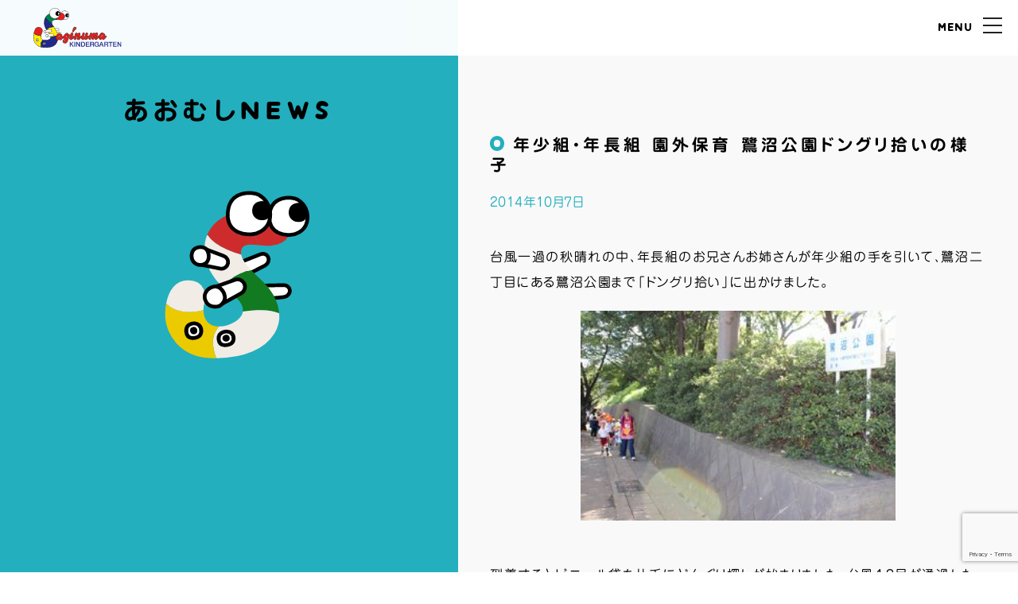

--- FILE ---
content_type: text/html; charset=UTF-8
request_url: https://saginumayouchien.com/aomushi/2014/10/3026
body_size: 30196
content:
<!DOCTYPE html>
<html lang="ja">

<head>
    <meta charset="UTF-8">
    <meta http-equiv="X-UA-Compatible" content="IE=edge">
    <meta name="viewport" content="width=device-width, initial-scale=1, maximum-scale=2.0">

    <meta name="copyright" content="Copyright Saginuma KINDERGARTEN. All Rights Reserved.">
    <meta name="description" content="さぎぬま幼稚園 さぎぬま幼稚園は一人ひとりの個性を大切にし、 年齢と発達に応じた保育を心がけています。" />

    <title>年少組・年長組 園外保育 鷺沼公園ドングリ拾いの様子 &#8211; さぎぬま幼稚園</title>
<meta name='robots' content='max-image-preview:large' />
<style id='wp-img-auto-sizes-contain-inline-css' type='text/css'>
img:is([sizes=auto i],[sizes^="auto," i]){contain-intrinsic-size:3000px 1500px}
/*# sourceURL=wp-img-auto-sizes-contain-inline-css */
</style>
<style id='wp-block-library-inline-css' type='text/css'>
:root{--wp-block-synced-color:#7a00df;--wp-block-synced-color--rgb:122,0,223;--wp-bound-block-color:var(--wp-block-synced-color);--wp-editor-canvas-background:#ddd;--wp-admin-theme-color:#007cba;--wp-admin-theme-color--rgb:0,124,186;--wp-admin-theme-color-darker-10:#006ba1;--wp-admin-theme-color-darker-10--rgb:0,107,160.5;--wp-admin-theme-color-darker-20:#005a87;--wp-admin-theme-color-darker-20--rgb:0,90,135;--wp-admin-border-width-focus:2px}@media (min-resolution:192dpi){:root{--wp-admin-border-width-focus:1.5px}}.wp-element-button{cursor:pointer}:root .has-very-light-gray-background-color{background-color:#eee}:root .has-very-dark-gray-background-color{background-color:#313131}:root .has-very-light-gray-color{color:#eee}:root .has-very-dark-gray-color{color:#313131}:root .has-vivid-green-cyan-to-vivid-cyan-blue-gradient-background{background:linear-gradient(135deg,#00d084,#0693e3)}:root .has-purple-crush-gradient-background{background:linear-gradient(135deg,#34e2e4,#4721fb 50%,#ab1dfe)}:root .has-hazy-dawn-gradient-background{background:linear-gradient(135deg,#faaca8,#dad0ec)}:root .has-subdued-olive-gradient-background{background:linear-gradient(135deg,#fafae1,#67a671)}:root .has-atomic-cream-gradient-background{background:linear-gradient(135deg,#fdd79a,#004a59)}:root .has-nightshade-gradient-background{background:linear-gradient(135deg,#330968,#31cdcf)}:root .has-midnight-gradient-background{background:linear-gradient(135deg,#020381,#2874fc)}:root{--wp--preset--font-size--normal:16px;--wp--preset--font-size--huge:42px}.has-regular-font-size{font-size:1em}.has-larger-font-size{font-size:2.625em}.has-normal-font-size{font-size:var(--wp--preset--font-size--normal)}.has-huge-font-size{font-size:var(--wp--preset--font-size--huge)}.has-text-align-center{text-align:center}.has-text-align-left{text-align:left}.has-text-align-right{text-align:right}.has-fit-text{white-space:nowrap!important}#end-resizable-editor-section{display:none}.aligncenter{clear:both}.items-justified-left{justify-content:flex-start}.items-justified-center{justify-content:center}.items-justified-right{justify-content:flex-end}.items-justified-space-between{justify-content:space-between}.screen-reader-text{border:0;clip-path:inset(50%);height:1px;margin:-1px;overflow:hidden;padding:0;position:absolute;width:1px;word-wrap:normal!important}.screen-reader-text:focus{background-color:#ddd;clip-path:none;color:#444;display:block;font-size:1em;height:auto;left:5px;line-height:normal;padding:15px 23px 14px;text-decoration:none;top:5px;width:auto;z-index:100000}html :where(.has-border-color){border-style:solid}html :where([style*=border-top-color]){border-top-style:solid}html :where([style*=border-right-color]){border-right-style:solid}html :where([style*=border-bottom-color]){border-bottom-style:solid}html :where([style*=border-left-color]){border-left-style:solid}html :where([style*=border-width]){border-style:solid}html :where([style*=border-top-width]){border-top-style:solid}html :where([style*=border-right-width]){border-right-style:solid}html :where([style*=border-bottom-width]){border-bottom-style:solid}html :where([style*=border-left-width]){border-left-style:solid}html :where(img[class*=wp-image-]){height:auto;max-width:100%}:where(figure){margin:0 0 1em}html :where(.is-position-sticky){--wp-admin--admin-bar--position-offset:var(--wp-admin--admin-bar--height,0px)}@media screen and (max-width:600px){html :where(.is-position-sticky){--wp-admin--admin-bar--position-offset:0px}}

/*# sourceURL=wp-block-library-inline-css */
</style><style id='global-styles-inline-css' type='text/css'>
:root{--wp--preset--aspect-ratio--square: 1;--wp--preset--aspect-ratio--4-3: 4/3;--wp--preset--aspect-ratio--3-4: 3/4;--wp--preset--aspect-ratio--3-2: 3/2;--wp--preset--aspect-ratio--2-3: 2/3;--wp--preset--aspect-ratio--16-9: 16/9;--wp--preset--aspect-ratio--9-16: 9/16;--wp--preset--color--black: #000000;--wp--preset--color--cyan-bluish-gray: #abb8c3;--wp--preset--color--white: #ffffff;--wp--preset--color--pale-pink: #f78da7;--wp--preset--color--vivid-red: #cf2e2e;--wp--preset--color--luminous-vivid-orange: #ff6900;--wp--preset--color--luminous-vivid-amber: #fcb900;--wp--preset--color--light-green-cyan: #7bdcb5;--wp--preset--color--vivid-green-cyan: #00d084;--wp--preset--color--pale-cyan-blue: #8ed1fc;--wp--preset--color--vivid-cyan-blue: #0693e3;--wp--preset--color--vivid-purple: #9b51e0;--wp--preset--gradient--vivid-cyan-blue-to-vivid-purple: linear-gradient(135deg,rgb(6,147,227) 0%,rgb(155,81,224) 100%);--wp--preset--gradient--light-green-cyan-to-vivid-green-cyan: linear-gradient(135deg,rgb(122,220,180) 0%,rgb(0,208,130) 100%);--wp--preset--gradient--luminous-vivid-amber-to-luminous-vivid-orange: linear-gradient(135deg,rgb(252,185,0) 0%,rgb(255,105,0) 100%);--wp--preset--gradient--luminous-vivid-orange-to-vivid-red: linear-gradient(135deg,rgb(255,105,0) 0%,rgb(207,46,46) 100%);--wp--preset--gradient--very-light-gray-to-cyan-bluish-gray: linear-gradient(135deg,rgb(238,238,238) 0%,rgb(169,184,195) 100%);--wp--preset--gradient--cool-to-warm-spectrum: linear-gradient(135deg,rgb(74,234,220) 0%,rgb(151,120,209) 20%,rgb(207,42,186) 40%,rgb(238,44,130) 60%,rgb(251,105,98) 80%,rgb(254,248,76) 100%);--wp--preset--gradient--blush-light-purple: linear-gradient(135deg,rgb(255,206,236) 0%,rgb(152,150,240) 100%);--wp--preset--gradient--blush-bordeaux: linear-gradient(135deg,rgb(254,205,165) 0%,rgb(254,45,45) 50%,rgb(107,0,62) 100%);--wp--preset--gradient--luminous-dusk: linear-gradient(135deg,rgb(255,203,112) 0%,rgb(199,81,192) 50%,rgb(65,88,208) 100%);--wp--preset--gradient--pale-ocean: linear-gradient(135deg,rgb(255,245,203) 0%,rgb(182,227,212) 50%,rgb(51,167,181) 100%);--wp--preset--gradient--electric-grass: linear-gradient(135deg,rgb(202,248,128) 0%,rgb(113,206,126) 100%);--wp--preset--gradient--midnight: linear-gradient(135deg,rgb(2,3,129) 0%,rgb(40,116,252) 100%);--wp--preset--font-size--small: 13px;--wp--preset--font-size--medium: 20px;--wp--preset--font-size--large: 36px;--wp--preset--font-size--x-large: 42px;--wp--preset--spacing--20: 0.44rem;--wp--preset--spacing--30: 0.67rem;--wp--preset--spacing--40: 1rem;--wp--preset--spacing--50: 1.5rem;--wp--preset--spacing--60: 2.25rem;--wp--preset--spacing--70: 3.38rem;--wp--preset--spacing--80: 5.06rem;--wp--preset--shadow--natural: 6px 6px 9px rgba(0, 0, 0, 0.2);--wp--preset--shadow--deep: 12px 12px 50px rgba(0, 0, 0, 0.4);--wp--preset--shadow--sharp: 6px 6px 0px rgba(0, 0, 0, 0.2);--wp--preset--shadow--outlined: 6px 6px 0px -3px rgb(255, 255, 255), 6px 6px rgb(0, 0, 0);--wp--preset--shadow--crisp: 6px 6px 0px rgb(0, 0, 0);}:where(.is-layout-flex){gap: 0.5em;}:where(.is-layout-grid){gap: 0.5em;}body .is-layout-flex{display: flex;}.is-layout-flex{flex-wrap: wrap;align-items: center;}.is-layout-flex > :is(*, div){margin: 0;}body .is-layout-grid{display: grid;}.is-layout-grid > :is(*, div){margin: 0;}:where(.wp-block-columns.is-layout-flex){gap: 2em;}:where(.wp-block-columns.is-layout-grid){gap: 2em;}:where(.wp-block-post-template.is-layout-flex){gap: 1.25em;}:where(.wp-block-post-template.is-layout-grid){gap: 1.25em;}.has-black-color{color: var(--wp--preset--color--black) !important;}.has-cyan-bluish-gray-color{color: var(--wp--preset--color--cyan-bluish-gray) !important;}.has-white-color{color: var(--wp--preset--color--white) !important;}.has-pale-pink-color{color: var(--wp--preset--color--pale-pink) !important;}.has-vivid-red-color{color: var(--wp--preset--color--vivid-red) !important;}.has-luminous-vivid-orange-color{color: var(--wp--preset--color--luminous-vivid-orange) !important;}.has-luminous-vivid-amber-color{color: var(--wp--preset--color--luminous-vivid-amber) !important;}.has-light-green-cyan-color{color: var(--wp--preset--color--light-green-cyan) !important;}.has-vivid-green-cyan-color{color: var(--wp--preset--color--vivid-green-cyan) !important;}.has-pale-cyan-blue-color{color: var(--wp--preset--color--pale-cyan-blue) !important;}.has-vivid-cyan-blue-color{color: var(--wp--preset--color--vivid-cyan-blue) !important;}.has-vivid-purple-color{color: var(--wp--preset--color--vivid-purple) !important;}.has-black-background-color{background-color: var(--wp--preset--color--black) !important;}.has-cyan-bluish-gray-background-color{background-color: var(--wp--preset--color--cyan-bluish-gray) !important;}.has-white-background-color{background-color: var(--wp--preset--color--white) !important;}.has-pale-pink-background-color{background-color: var(--wp--preset--color--pale-pink) !important;}.has-vivid-red-background-color{background-color: var(--wp--preset--color--vivid-red) !important;}.has-luminous-vivid-orange-background-color{background-color: var(--wp--preset--color--luminous-vivid-orange) !important;}.has-luminous-vivid-amber-background-color{background-color: var(--wp--preset--color--luminous-vivid-amber) !important;}.has-light-green-cyan-background-color{background-color: var(--wp--preset--color--light-green-cyan) !important;}.has-vivid-green-cyan-background-color{background-color: var(--wp--preset--color--vivid-green-cyan) !important;}.has-pale-cyan-blue-background-color{background-color: var(--wp--preset--color--pale-cyan-blue) !important;}.has-vivid-cyan-blue-background-color{background-color: var(--wp--preset--color--vivid-cyan-blue) !important;}.has-vivid-purple-background-color{background-color: var(--wp--preset--color--vivid-purple) !important;}.has-black-border-color{border-color: var(--wp--preset--color--black) !important;}.has-cyan-bluish-gray-border-color{border-color: var(--wp--preset--color--cyan-bluish-gray) !important;}.has-white-border-color{border-color: var(--wp--preset--color--white) !important;}.has-pale-pink-border-color{border-color: var(--wp--preset--color--pale-pink) !important;}.has-vivid-red-border-color{border-color: var(--wp--preset--color--vivid-red) !important;}.has-luminous-vivid-orange-border-color{border-color: var(--wp--preset--color--luminous-vivid-orange) !important;}.has-luminous-vivid-amber-border-color{border-color: var(--wp--preset--color--luminous-vivid-amber) !important;}.has-light-green-cyan-border-color{border-color: var(--wp--preset--color--light-green-cyan) !important;}.has-vivid-green-cyan-border-color{border-color: var(--wp--preset--color--vivid-green-cyan) !important;}.has-pale-cyan-blue-border-color{border-color: var(--wp--preset--color--pale-cyan-blue) !important;}.has-vivid-cyan-blue-border-color{border-color: var(--wp--preset--color--vivid-cyan-blue) !important;}.has-vivid-purple-border-color{border-color: var(--wp--preset--color--vivid-purple) !important;}.has-vivid-cyan-blue-to-vivid-purple-gradient-background{background: var(--wp--preset--gradient--vivid-cyan-blue-to-vivid-purple) !important;}.has-light-green-cyan-to-vivid-green-cyan-gradient-background{background: var(--wp--preset--gradient--light-green-cyan-to-vivid-green-cyan) !important;}.has-luminous-vivid-amber-to-luminous-vivid-orange-gradient-background{background: var(--wp--preset--gradient--luminous-vivid-amber-to-luminous-vivid-orange) !important;}.has-luminous-vivid-orange-to-vivid-red-gradient-background{background: var(--wp--preset--gradient--luminous-vivid-orange-to-vivid-red) !important;}.has-very-light-gray-to-cyan-bluish-gray-gradient-background{background: var(--wp--preset--gradient--very-light-gray-to-cyan-bluish-gray) !important;}.has-cool-to-warm-spectrum-gradient-background{background: var(--wp--preset--gradient--cool-to-warm-spectrum) !important;}.has-blush-light-purple-gradient-background{background: var(--wp--preset--gradient--blush-light-purple) !important;}.has-blush-bordeaux-gradient-background{background: var(--wp--preset--gradient--blush-bordeaux) !important;}.has-luminous-dusk-gradient-background{background: var(--wp--preset--gradient--luminous-dusk) !important;}.has-pale-ocean-gradient-background{background: var(--wp--preset--gradient--pale-ocean) !important;}.has-electric-grass-gradient-background{background: var(--wp--preset--gradient--electric-grass) !important;}.has-midnight-gradient-background{background: var(--wp--preset--gradient--midnight) !important;}.has-small-font-size{font-size: var(--wp--preset--font-size--small) !important;}.has-medium-font-size{font-size: var(--wp--preset--font-size--medium) !important;}.has-large-font-size{font-size: var(--wp--preset--font-size--large) !important;}.has-x-large-font-size{font-size: var(--wp--preset--font-size--x-large) !important;}
/*# sourceURL=global-styles-inline-css */
</style>

<style id='classic-theme-styles-inline-css' type='text/css'>
/*! This file is auto-generated */
.wp-block-button__link{color:#fff;background-color:#32373c;border-radius:9999px;box-shadow:none;text-decoration:none;padding:calc(.667em + 2px) calc(1.333em + 2px);font-size:1.125em}.wp-block-file__button{background:#32373c;color:#fff;text-decoration:none}
/*# sourceURL=/wp-includes/css/classic-themes.min.css */
</style>
<link rel='stylesheet' id='contact-form-7-css' href='https://saginumayouchien.com/content/plugins/contact-form-7/includes/css/styles.css?ver=6.1.4' type='text/css' media='all' />


    <link rel="apple-touch-icon" sizes="180x180" href="/fav/apple-touch-icon.png">
    <link rel="icon" type="image/png" sizes="32x32" href="/fav/favicon-32x32.png">
    <link rel="icon" type="image/png" sizes="16x16" href="/fav/favicon-16x16.png">
    <link rel="manifest" href="/fav/site.webmanifest">
    <link rel="shortcut icon" href="/fav/favicon.ico">
    <meta name="msapplication-TileColor" content="#f9f9f9">
    <meta name="msapplication-config" content="/fav/browserconfig.xml">
    <meta name="theme-color" content="#ffffff">

    <script type="text/javascript" src="//webfonts.sakura.ne.jp/js/sakurav3.js"></script>
    <link rel="stylesheet" href="/content/themes/adlab/assets/css/reset.css">
    <link rel="stylesheet" href="/content/themes/adlab/assets/css/common.css?up=1768384107">
            <link rel="stylesheet" href="/content/themes/adlab/assets/css/layout.css?up=1768384107">
    
    <link rel="stylesheet" href="/content/themes/adlab/assets/css/csslib.css">
    <link rel="stylesheet" type="text/css" href="/content/themes/adlab/assets/css/slick.css" />
    <link rel="stylesheet" type="text/css" href="/content/themes/adlab/assets/css/slick-theme.css" />
    <link rel="stylesheet" type="text/css" href="/content/themes/adlab/assets/css/scrup.css" />

    <meta property="og:title" content="年少組・年長組 園外保育 鷺沼公園ドングリ拾いの様子">
    <meta property="og:description" content="さぎぬま幼稚園 さぎぬま幼稚園は一人ひとりの個性を大切にし、 年齢と発達に応じた保育を心がけています。">
    <meta property="og:url" content="https://saginumayouchien.com/aomushi/2014/10/3026">
    <meta property="og:image" content="https://saginumayouchien.com/content/mt/aomushi_news/assets_c/2014/10/IMG_0783-thumb-300x200-2700.jpg">
    <meta property="og:image:alt" content="年少組・年長組 園外保育 鷺沼公園ドングリ拾いの様子">
    <meta name="twitter:card" content="summary_large_image" />
    <link rel="canonical" href="https://saginumayouchien.com/aomushi/2014/10/3026">

            <script type='text/javascript' src='https://platform-api.sharethis.com/js/sharethis.js#property=647478db8b790100199499a5&product=sop' async='async'></script>
        <!-- ================================================== -->
            <!-- Google Tag Manager -->

        <!-- End Google Tag Manager -->
    </head>

<body class="aomushi-body">
            <!-- Global site tag (gtag.js) - Google Analytics -->
        <script async src="https://www.googletagmanager.com/gtag/js?id=UA-168040461-1"></script>
        <script>
            window.dataLayer = window.dataLayer || [];

            function gtag() {
                dataLayer.push(arguments);
            }
            gtag('js', new Date());

            gtag('config', 'UA-168040461-1');
        </script>
        <!-- ================================================== -->
    
    <header id="header" class="header">
        <a class="header-logo" href="/"><img src="/content/img/common/logo.svg" alt="さぎぬま幼稚園"></a>
        <div class="menu-btn"><span class="cp_bar"></span></div>
    </header>
    <div class="navi-wrp">
        <nav class="gnavi">
            <ul class="flex">
                <li class="calendar"><a href="/calendar/">
                        <figure><img src="/content/img/common/navi_calendar.svg" alt="今月の予定"></figure><span class="waku">今月の予定</span>
                    </a></li>
                <li class="news"><a href="/news/">
                        <figure><img src="/content/img/common/navi_news.svg" alt="園からのお知らせ"></figure><span class="waku">園からのお知らせ</span>
                    </a></li>
                <li class="aomushi"><a href="/aomushi/">
                        <figure><img src="/content/img/common/navi_aomushi.svg" alt="あおむしNEWS"></figure><span class="waku">あおむしNEWS</span>
                    </a></li>
                <li class="tv"><a href="/tv/">
                        <figure><img src="/content/img/common/navi_tv.svg" alt="あおむしTV"></figure><span class="waku">あおむしTV</span>
                    </a></li>
                <li class="tour"><a href="/tour/">
                        <figure><img src="/content/img/common/navi_tour.svg" alt="見学会のご案内"></figure><span class="waku">見学会</span>
                    </a></li>


                <li class="message"><a href="/message/">
                        <figure><img src="/content/img/common/navi_message.svg" alt="園長あいさつ"></figure><span class="waku">園長あいさつ</span>
                    </a></li>
                <li class="guide"><a href="/guide/">
                        <figure><img src="/content/img/common/navi_guide.svg" alt="園の紹介"></figure><span class="waku">園の紹介</span>
                    </a></li>
                <li class="concept"><a href="/concept/">
                        <figure><img src="/content/img/common/navi_concept.svg" alt="教育方針"></figure><span class="waku">教育方針</span>
                    </a></li>
                <li class="info"><a href="/info/">
                        <figure><img src="/content/img/common/navi_info.svg" alt="入園案内"></figure><span class="waku">入園案内</span>
                    </a></li>

                <li class="annual-event"><a href="/annual-event/">
                        <figure><img src="/content/img/common/navi_annual-event.svg" alt="年間行事"></figure><span class="waku">年間行事</span>
                    </a></li>

                <li class="daily"><a href="/daily/">
                        <figure><img src="/content/img/common/navi_daily.svg" alt="ある1日の流れ"></figure><span class="waku">ある1日の流れ</span>
                    </a></li>

                <li class="community"><a href="/community/">
                        <figure><img src="/content/img/common/navi_community.svg" alt="コミュニティ"></figure><span class="waku">コミュニティ</span>
                    </a></li>
                <li class="history"><a href="/history/">
                        <figure><img src="/content/img/common/navi_history.svg" alt="園のあゆみ"></figure><span class="waku">園のあゆみ</span>
                    </a></li>

                <li class="contact"><a href="/contact/">
                        <figure><img src="/content/img/common/navi_contact.svg" alt="お問い合わせ"></figure><span class="waku">お問い合わせ</span>
                    </a></li>
                <li class="recruit"><a href="/recruit/">
                        <figure><img src="/content/img/common/navi_recruit.svg" alt="リクルート"></figure><span class="waku">リクルート</span>
                    </a></li>
            </ul>

            <div class="banner-wrp">
    <a class="hogosya-site" href="https://www.buscatch.com/i_guidance_cms/cms/saginuma0007" target="_blank">
        <figure class="hogosya-logo"><img src="/content/themes/adlab/assets/img/hogosya-logo.png"></figure>
        <p>保護者専用サイトはこちら</p>
        <span class="arrow-right"></span>
    </a>
    <a class="bus-map" href="/content/img/2025/12/saginumayouchien-bus-map2025.pdf" target="_blank">
        <div class="txt-box">
            <p class="sml">令和7年度</p>
            <p>バスコースは<br>こちら</p>
        </div>
        <figure class="bus-illust"><img src="/content/img/2025/05/bus.webp"></figure>
        <span class="arrow-right"></span>
    </a>
</div>
        </nav>
    </div>
    <div class="main-contents-wrp">
        <!-- main -->
        <main id="main" class="main-contents">
<!-- single contents area -->
    <div class="contents single post-3026 aomushi type-aomushi status-publish hentry category-news">
            
            <div class="wrapper">

                <div class="left aomushi">
                    <div class="pagetitle-wrp">
                        <h2 class="title">あおむしNEWS</h2>
                        <figure><img src="/content/img/common/main_aomushi.svg" alt="aomushi"></figure>
                    </div>
                </div>

                <div class="right aomushi-wrp">
                    <div class="index-main wrapper-inner">
                                                <h1 class="title">年少組・年長組 園外保育 鷺沼公園ドングリ拾いの様子</h1>
                        <div class="postdate">2014年10月7日</div>

                                                
                        <p>台風一過の秋晴れの中、年長組のお兄さんお姉さんが年少組の手を引いて、鷺沼二丁目にある鷺沼公園まで「ドングリ拾い」に出かけました。<br />
<a href="#" class="mt-imglink"><img data-original="/content/mt/aomushi_news/assets_c/2014/10/IMG_0783-thumb-300x200-2700.jpg" width="300" height="200" alt="IMG_0783.JPG" class="mt-image-none lazy"  /></a><br />
到着するとビニール袋を片手にどんぐり探しが始まりました。台風１８号が通過した翌日だったので、沢山のドングリやクヌギが落ちていて、子ども達は次々に拾い集めていました。<br />
<a href="#" class="mt-imglink"><img data-original="/content/mt/aomushi_news/assets_c/2014/10/IMG_0794-thumb-300x200-2703.jpg" width="300" height="200" alt="IMG_0794.JPG" class="mt-image-none lazy"  /></a><br />
先発したクラスから沢山落ちている場所を発見！との情報が入り、一目散に駆け出す子ども達。行ってみると今迄見たことないくらい沢山のドングリが散らばっていて、子ども達も先生達も大興奮でした。<br />
<a href="#" class="mt-imglink"><img data-original="/content/mt/aomushi_news/assets_c/2014/10/IMG_0798-thumb-300x200-2706.jpg" width="300" height="200" alt="IMG_0798.JPG" class="mt-image-none lazy"  /></a><br />
台風の恩恵を受けてビニール袋一杯のドングリを拾った子ども達。帰り道も頑張って歩こうと、年少組の子ども達はラムネを一個ずつ食べ、往きと同じく年長組が手を引いてくれ幼稚園まで戻りました。</p>
<p>
<iframe loading="lazy" width="420" height="315" style="margin-right: auto; margin-left: auto; display: block;" src="//www.youtube.com/embed/hGhXNW6u8ks" frameborder="0" allowfullscreen=""></iframe></p>
                        
                        
                        <div class="share-btm"><div class="sharethis-inline-share-buttons"></div></div>
                        
                        
	<nav class="navigation post-navigation" aria-label="投稿">
		
		<div class="nav-links"><div class="nav-previous"><a href="/aomushi/2014/10/3025" rel="prev"><span class="arrow-left"></span>前の記事</a></div><div class="nav-next"><a href="/aomushi/2014/10/3027" rel="next">次の記事<span class="arrow-right"></span></a></div></div>
	</nav>
                        <div class="backtolist"><a class="backtobtn" href="/aomushi"><span class="arrow-left"></span>一覧ページに戻る</a></div>

                    </div>
                </div>

            </div>


                    
    </div>
<!-- /contents area -->

</main>
</div>
<!-- footer -->
<footer id="footer" class="footer ">
    <div class="banner-wrp">
    <a class="hogosya-site" href="https://www.buscatch.com/i_guidance_cms/cms/saginuma0007" target="_blank">
        <figure class="hogosya-logo"><img src="/content/themes/adlab/assets/img/hogosya-logo.png"></figure>
        <p>保護者専用サイトはこちら</p>
        <span class="arrow-right"></span>
    </a>
    <a class="bus-map" href="/content/img/2025/12/saginumayouchien-bus-map2025.pdf" target="_blank">
        <div class="txt-box">
            <p class="sml">令和7年度</p>
            <p>バスコースは<br>こちら</p>
        </div>
        <figure class="bus-illust"><img src="/content/img/2025/05/bus.webp"></figure>
        <span class="arrow-right"></span>
    </a>
</div>
    
    <small class="copyright">&copy; Saginuma KINDERGARTEN. All Rights Reserved.</small>
</footer>
<!-- /footer -->

<script src="/content/themes/adlab/assets/js/jquery-3.5.1.min.js"></script>
<script src="/content/themes/adlab/assets/js/jquery.lazyload.1.min.js"></script>


<script type="text/javascript" src="//cdn.jsdelivr.net/npm/slick-carousel@1.8.1/slick/slick.min.js" async></script>

<script type="text/javascript" src="/content/themes/adlab/assets/js/common.js"></script>
<script type="text/javascript" src="/content/themes/adlab/assets/js/scrup.js?"></script>


<link rel="stylesheet" href="/content/themes/adlab/assets/css/style.css?up=1">

<script type="speculationrules">
{"prefetch":[{"source":"document","where":{"and":[{"href_matches":"/*"},{"not":{"href_matches":["/wp-*.php","/wp-admin/*","/content/img/*","/content/*","/content/plugins/*","/content/themes/adlab/*","/*\\?(.+)"]}},{"not":{"selector_matches":"a[rel~=\"nofollow\"]"}},{"not":{"selector_matches":".no-prefetch, .no-prefetch a"}}]},"eagerness":"conservative"}]}
</script>
<script type="text/javascript" src="https://saginumayouchien.com/wp-includes/js/dist/hooks.min.js?ver=dd5603f07f9220ed27f1" id="wp-hooks-js"></script>
<script type="text/javascript" src="https://saginumayouchien.com/wp-includes/js/dist/i18n.min.js?ver=c26c3dc7bed366793375" id="wp-i18n-js"></script>
<script type="text/javascript" id="wp-i18n-js-after">
/* <![CDATA[ */
wp.i18n.setLocaleData( { 'text direction\u0004ltr': [ 'ltr' ] } );
//# sourceURL=wp-i18n-js-after
/* ]]> */
</script>
<script type="text/javascript" src="https://saginumayouchien.com/content/plugins/contact-form-7/includes/swv/js/index.js?ver=6.1.4" id="swv-js"></script>
<script type="text/javascript" id="contact-form-7-js-translations">
/* <![CDATA[ */
( function( domain, translations ) {
	var localeData = translations.locale_data[ domain ] || translations.locale_data.messages;
	localeData[""].domain = domain;
	wp.i18n.setLocaleData( localeData, domain );
} )( "contact-form-7", {"translation-revision-date":"2025-11-30 08:12:23+0000","generator":"GlotPress\/4.0.3","domain":"messages","locale_data":{"messages":{"":{"domain":"messages","plural-forms":"nplurals=1; plural=0;","lang":"ja_JP"},"This contact form is placed in the wrong place.":["\u3053\u306e\u30b3\u30f3\u30bf\u30af\u30c8\u30d5\u30a9\u30fc\u30e0\u306f\u9593\u9055\u3063\u305f\u4f4d\u7f6e\u306b\u7f6e\u304b\u308c\u3066\u3044\u307e\u3059\u3002"],"Error:":["\u30a8\u30e9\u30fc:"]}},"comment":{"reference":"includes\/js\/index.js"}} );
//# sourceURL=contact-form-7-js-translations
/* ]]> */
</script>
<script type="text/javascript" id="contact-form-7-js-before">
/* <![CDATA[ */
var wpcf7 = {
    "api": {
        "root": "https:\/\/saginumayouchien.com\/wp-json\/",
        "namespace": "contact-form-7\/v1"
    }
};
//# sourceURL=contact-form-7-js-before
/* ]]> */
</script>
<script type="text/javascript" src="https://saginumayouchien.com/content/plugins/contact-form-7/includes/js/index.js?ver=6.1.4" id="contact-form-7-js"></script>
<script type="text/javascript" src="https://www.google.com/recaptcha/api.js?render=6Lf3gN8UAAAAAHAXPhmaAJ1MIr5X6ljIskSHOx7i&amp;ver=3.0" id="google-recaptcha-js"></script>
<script type="text/javascript" src="https://saginumayouchien.com/wp-includes/js/dist/vendor/wp-polyfill.min.js?ver=3.15.0" id="wp-polyfill-js"></script>
<script type="text/javascript" id="wpcf7-recaptcha-js-before">
/* <![CDATA[ */
var wpcf7_recaptcha = {
    "sitekey": "6Lf3gN8UAAAAAHAXPhmaAJ1MIr5X6ljIskSHOx7i",
    "actions": {
        "homepage": "homepage",
        "contactform": "contactform"
    }
};
//# sourceURL=wpcf7-recaptcha-js-before
/* ]]> */
</script>
<script type="text/javascript" src="https://saginumayouchien.com/content/plugins/contact-form-7/modules/recaptcha/index.js?ver=6.1.4" id="wpcf7-recaptcha-js"></script>
</body>

</html>

--- FILE ---
content_type: text/html; charset=utf-8
request_url: https://www.google.com/recaptcha/api2/anchor?ar=1&k=6Lf3gN8UAAAAAHAXPhmaAJ1MIr5X6ljIskSHOx7i&co=aHR0cHM6Ly9zYWdpbnVtYXlvdWNoaWVuLmNvbTo0NDM.&hl=en&v=PoyoqOPhxBO7pBk68S4YbpHZ&size=invisible&anchor-ms=20000&execute-ms=30000&cb=1judm15gz1nx
body_size: 48759
content:
<!DOCTYPE HTML><html dir="ltr" lang="en"><head><meta http-equiv="Content-Type" content="text/html; charset=UTF-8">
<meta http-equiv="X-UA-Compatible" content="IE=edge">
<title>reCAPTCHA</title>
<style type="text/css">
/* cyrillic-ext */
@font-face {
  font-family: 'Roboto';
  font-style: normal;
  font-weight: 400;
  font-stretch: 100%;
  src: url(//fonts.gstatic.com/s/roboto/v48/KFO7CnqEu92Fr1ME7kSn66aGLdTylUAMa3GUBHMdazTgWw.woff2) format('woff2');
  unicode-range: U+0460-052F, U+1C80-1C8A, U+20B4, U+2DE0-2DFF, U+A640-A69F, U+FE2E-FE2F;
}
/* cyrillic */
@font-face {
  font-family: 'Roboto';
  font-style: normal;
  font-weight: 400;
  font-stretch: 100%;
  src: url(//fonts.gstatic.com/s/roboto/v48/KFO7CnqEu92Fr1ME7kSn66aGLdTylUAMa3iUBHMdazTgWw.woff2) format('woff2');
  unicode-range: U+0301, U+0400-045F, U+0490-0491, U+04B0-04B1, U+2116;
}
/* greek-ext */
@font-face {
  font-family: 'Roboto';
  font-style: normal;
  font-weight: 400;
  font-stretch: 100%;
  src: url(//fonts.gstatic.com/s/roboto/v48/KFO7CnqEu92Fr1ME7kSn66aGLdTylUAMa3CUBHMdazTgWw.woff2) format('woff2');
  unicode-range: U+1F00-1FFF;
}
/* greek */
@font-face {
  font-family: 'Roboto';
  font-style: normal;
  font-weight: 400;
  font-stretch: 100%;
  src: url(//fonts.gstatic.com/s/roboto/v48/KFO7CnqEu92Fr1ME7kSn66aGLdTylUAMa3-UBHMdazTgWw.woff2) format('woff2');
  unicode-range: U+0370-0377, U+037A-037F, U+0384-038A, U+038C, U+038E-03A1, U+03A3-03FF;
}
/* math */
@font-face {
  font-family: 'Roboto';
  font-style: normal;
  font-weight: 400;
  font-stretch: 100%;
  src: url(//fonts.gstatic.com/s/roboto/v48/KFO7CnqEu92Fr1ME7kSn66aGLdTylUAMawCUBHMdazTgWw.woff2) format('woff2');
  unicode-range: U+0302-0303, U+0305, U+0307-0308, U+0310, U+0312, U+0315, U+031A, U+0326-0327, U+032C, U+032F-0330, U+0332-0333, U+0338, U+033A, U+0346, U+034D, U+0391-03A1, U+03A3-03A9, U+03B1-03C9, U+03D1, U+03D5-03D6, U+03F0-03F1, U+03F4-03F5, U+2016-2017, U+2034-2038, U+203C, U+2040, U+2043, U+2047, U+2050, U+2057, U+205F, U+2070-2071, U+2074-208E, U+2090-209C, U+20D0-20DC, U+20E1, U+20E5-20EF, U+2100-2112, U+2114-2115, U+2117-2121, U+2123-214F, U+2190, U+2192, U+2194-21AE, U+21B0-21E5, U+21F1-21F2, U+21F4-2211, U+2213-2214, U+2216-22FF, U+2308-230B, U+2310, U+2319, U+231C-2321, U+2336-237A, U+237C, U+2395, U+239B-23B7, U+23D0, U+23DC-23E1, U+2474-2475, U+25AF, U+25B3, U+25B7, U+25BD, U+25C1, U+25CA, U+25CC, U+25FB, U+266D-266F, U+27C0-27FF, U+2900-2AFF, U+2B0E-2B11, U+2B30-2B4C, U+2BFE, U+3030, U+FF5B, U+FF5D, U+1D400-1D7FF, U+1EE00-1EEFF;
}
/* symbols */
@font-face {
  font-family: 'Roboto';
  font-style: normal;
  font-weight: 400;
  font-stretch: 100%;
  src: url(//fonts.gstatic.com/s/roboto/v48/KFO7CnqEu92Fr1ME7kSn66aGLdTylUAMaxKUBHMdazTgWw.woff2) format('woff2');
  unicode-range: U+0001-000C, U+000E-001F, U+007F-009F, U+20DD-20E0, U+20E2-20E4, U+2150-218F, U+2190, U+2192, U+2194-2199, U+21AF, U+21E6-21F0, U+21F3, U+2218-2219, U+2299, U+22C4-22C6, U+2300-243F, U+2440-244A, U+2460-24FF, U+25A0-27BF, U+2800-28FF, U+2921-2922, U+2981, U+29BF, U+29EB, U+2B00-2BFF, U+4DC0-4DFF, U+FFF9-FFFB, U+10140-1018E, U+10190-1019C, U+101A0, U+101D0-101FD, U+102E0-102FB, U+10E60-10E7E, U+1D2C0-1D2D3, U+1D2E0-1D37F, U+1F000-1F0FF, U+1F100-1F1AD, U+1F1E6-1F1FF, U+1F30D-1F30F, U+1F315, U+1F31C, U+1F31E, U+1F320-1F32C, U+1F336, U+1F378, U+1F37D, U+1F382, U+1F393-1F39F, U+1F3A7-1F3A8, U+1F3AC-1F3AF, U+1F3C2, U+1F3C4-1F3C6, U+1F3CA-1F3CE, U+1F3D4-1F3E0, U+1F3ED, U+1F3F1-1F3F3, U+1F3F5-1F3F7, U+1F408, U+1F415, U+1F41F, U+1F426, U+1F43F, U+1F441-1F442, U+1F444, U+1F446-1F449, U+1F44C-1F44E, U+1F453, U+1F46A, U+1F47D, U+1F4A3, U+1F4B0, U+1F4B3, U+1F4B9, U+1F4BB, U+1F4BF, U+1F4C8-1F4CB, U+1F4D6, U+1F4DA, U+1F4DF, U+1F4E3-1F4E6, U+1F4EA-1F4ED, U+1F4F7, U+1F4F9-1F4FB, U+1F4FD-1F4FE, U+1F503, U+1F507-1F50B, U+1F50D, U+1F512-1F513, U+1F53E-1F54A, U+1F54F-1F5FA, U+1F610, U+1F650-1F67F, U+1F687, U+1F68D, U+1F691, U+1F694, U+1F698, U+1F6AD, U+1F6B2, U+1F6B9-1F6BA, U+1F6BC, U+1F6C6-1F6CF, U+1F6D3-1F6D7, U+1F6E0-1F6EA, U+1F6F0-1F6F3, U+1F6F7-1F6FC, U+1F700-1F7FF, U+1F800-1F80B, U+1F810-1F847, U+1F850-1F859, U+1F860-1F887, U+1F890-1F8AD, U+1F8B0-1F8BB, U+1F8C0-1F8C1, U+1F900-1F90B, U+1F93B, U+1F946, U+1F984, U+1F996, U+1F9E9, U+1FA00-1FA6F, U+1FA70-1FA7C, U+1FA80-1FA89, U+1FA8F-1FAC6, U+1FACE-1FADC, U+1FADF-1FAE9, U+1FAF0-1FAF8, U+1FB00-1FBFF;
}
/* vietnamese */
@font-face {
  font-family: 'Roboto';
  font-style: normal;
  font-weight: 400;
  font-stretch: 100%;
  src: url(//fonts.gstatic.com/s/roboto/v48/KFO7CnqEu92Fr1ME7kSn66aGLdTylUAMa3OUBHMdazTgWw.woff2) format('woff2');
  unicode-range: U+0102-0103, U+0110-0111, U+0128-0129, U+0168-0169, U+01A0-01A1, U+01AF-01B0, U+0300-0301, U+0303-0304, U+0308-0309, U+0323, U+0329, U+1EA0-1EF9, U+20AB;
}
/* latin-ext */
@font-face {
  font-family: 'Roboto';
  font-style: normal;
  font-weight: 400;
  font-stretch: 100%;
  src: url(//fonts.gstatic.com/s/roboto/v48/KFO7CnqEu92Fr1ME7kSn66aGLdTylUAMa3KUBHMdazTgWw.woff2) format('woff2');
  unicode-range: U+0100-02BA, U+02BD-02C5, U+02C7-02CC, U+02CE-02D7, U+02DD-02FF, U+0304, U+0308, U+0329, U+1D00-1DBF, U+1E00-1E9F, U+1EF2-1EFF, U+2020, U+20A0-20AB, U+20AD-20C0, U+2113, U+2C60-2C7F, U+A720-A7FF;
}
/* latin */
@font-face {
  font-family: 'Roboto';
  font-style: normal;
  font-weight: 400;
  font-stretch: 100%;
  src: url(//fonts.gstatic.com/s/roboto/v48/KFO7CnqEu92Fr1ME7kSn66aGLdTylUAMa3yUBHMdazQ.woff2) format('woff2');
  unicode-range: U+0000-00FF, U+0131, U+0152-0153, U+02BB-02BC, U+02C6, U+02DA, U+02DC, U+0304, U+0308, U+0329, U+2000-206F, U+20AC, U+2122, U+2191, U+2193, U+2212, U+2215, U+FEFF, U+FFFD;
}
/* cyrillic-ext */
@font-face {
  font-family: 'Roboto';
  font-style: normal;
  font-weight: 500;
  font-stretch: 100%;
  src: url(//fonts.gstatic.com/s/roboto/v48/KFO7CnqEu92Fr1ME7kSn66aGLdTylUAMa3GUBHMdazTgWw.woff2) format('woff2');
  unicode-range: U+0460-052F, U+1C80-1C8A, U+20B4, U+2DE0-2DFF, U+A640-A69F, U+FE2E-FE2F;
}
/* cyrillic */
@font-face {
  font-family: 'Roboto';
  font-style: normal;
  font-weight: 500;
  font-stretch: 100%;
  src: url(//fonts.gstatic.com/s/roboto/v48/KFO7CnqEu92Fr1ME7kSn66aGLdTylUAMa3iUBHMdazTgWw.woff2) format('woff2');
  unicode-range: U+0301, U+0400-045F, U+0490-0491, U+04B0-04B1, U+2116;
}
/* greek-ext */
@font-face {
  font-family: 'Roboto';
  font-style: normal;
  font-weight: 500;
  font-stretch: 100%;
  src: url(//fonts.gstatic.com/s/roboto/v48/KFO7CnqEu92Fr1ME7kSn66aGLdTylUAMa3CUBHMdazTgWw.woff2) format('woff2');
  unicode-range: U+1F00-1FFF;
}
/* greek */
@font-face {
  font-family: 'Roboto';
  font-style: normal;
  font-weight: 500;
  font-stretch: 100%;
  src: url(//fonts.gstatic.com/s/roboto/v48/KFO7CnqEu92Fr1ME7kSn66aGLdTylUAMa3-UBHMdazTgWw.woff2) format('woff2');
  unicode-range: U+0370-0377, U+037A-037F, U+0384-038A, U+038C, U+038E-03A1, U+03A3-03FF;
}
/* math */
@font-face {
  font-family: 'Roboto';
  font-style: normal;
  font-weight: 500;
  font-stretch: 100%;
  src: url(//fonts.gstatic.com/s/roboto/v48/KFO7CnqEu92Fr1ME7kSn66aGLdTylUAMawCUBHMdazTgWw.woff2) format('woff2');
  unicode-range: U+0302-0303, U+0305, U+0307-0308, U+0310, U+0312, U+0315, U+031A, U+0326-0327, U+032C, U+032F-0330, U+0332-0333, U+0338, U+033A, U+0346, U+034D, U+0391-03A1, U+03A3-03A9, U+03B1-03C9, U+03D1, U+03D5-03D6, U+03F0-03F1, U+03F4-03F5, U+2016-2017, U+2034-2038, U+203C, U+2040, U+2043, U+2047, U+2050, U+2057, U+205F, U+2070-2071, U+2074-208E, U+2090-209C, U+20D0-20DC, U+20E1, U+20E5-20EF, U+2100-2112, U+2114-2115, U+2117-2121, U+2123-214F, U+2190, U+2192, U+2194-21AE, U+21B0-21E5, U+21F1-21F2, U+21F4-2211, U+2213-2214, U+2216-22FF, U+2308-230B, U+2310, U+2319, U+231C-2321, U+2336-237A, U+237C, U+2395, U+239B-23B7, U+23D0, U+23DC-23E1, U+2474-2475, U+25AF, U+25B3, U+25B7, U+25BD, U+25C1, U+25CA, U+25CC, U+25FB, U+266D-266F, U+27C0-27FF, U+2900-2AFF, U+2B0E-2B11, U+2B30-2B4C, U+2BFE, U+3030, U+FF5B, U+FF5D, U+1D400-1D7FF, U+1EE00-1EEFF;
}
/* symbols */
@font-face {
  font-family: 'Roboto';
  font-style: normal;
  font-weight: 500;
  font-stretch: 100%;
  src: url(//fonts.gstatic.com/s/roboto/v48/KFO7CnqEu92Fr1ME7kSn66aGLdTylUAMaxKUBHMdazTgWw.woff2) format('woff2');
  unicode-range: U+0001-000C, U+000E-001F, U+007F-009F, U+20DD-20E0, U+20E2-20E4, U+2150-218F, U+2190, U+2192, U+2194-2199, U+21AF, U+21E6-21F0, U+21F3, U+2218-2219, U+2299, U+22C4-22C6, U+2300-243F, U+2440-244A, U+2460-24FF, U+25A0-27BF, U+2800-28FF, U+2921-2922, U+2981, U+29BF, U+29EB, U+2B00-2BFF, U+4DC0-4DFF, U+FFF9-FFFB, U+10140-1018E, U+10190-1019C, U+101A0, U+101D0-101FD, U+102E0-102FB, U+10E60-10E7E, U+1D2C0-1D2D3, U+1D2E0-1D37F, U+1F000-1F0FF, U+1F100-1F1AD, U+1F1E6-1F1FF, U+1F30D-1F30F, U+1F315, U+1F31C, U+1F31E, U+1F320-1F32C, U+1F336, U+1F378, U+1F37D, U+1F382, U+1F393-1F39F, U+1F3A7-1F3A8, U+1F3AC-1F3AF, U+1F3C2, U+1F3C4-1F3C6, U+1F3CA-1F3CE, U+1F3D4-1F3E0, U+1F3ED, U+1F3F1-1F3F3, U+1F3F5-1F3F7, U+1F408, U+1F415, U+1F41F, U+1F426, U+1F43F, U+1F441-1F442, U+1F444, U+1F446-1F449, U+1F44C-1F44E, U+1F453, U+1F46A, U+1F47D, U+1F4A3, U+1F4B0, U+1F4B3, U+1F4B9, U+1F4BB, U+1F4BF, U+1F4C8-1F4CB, U+1F4D6, U+1F4DA, U+1F4DF, U+1F4E3-1F4E6, U+1F4EA-1F4ED, U+1F4F7, U+1F4F9-1F4FB, U+1F4FD-1F4FE, U+1F503, U+1F507-1F50B, U+1F50D, U+1F512-1F513, U+1F53E-1F54A, U+1F54F-1F5FA, U+1F610, U+1F650-1F67F, U+1F687, U+1F68D, U+1F691, U+1F694, U+1F698, U+1F6AD, U+1F6B2, U+1F6B9-1F6BA, U+1F6BC, U+1F6C6-1F6CF, U+1F6D3-1F6D7, U+1F6E0-1F6EA, U+1F6F0-1F6F3, U+1F6F7-1F6FC, U+1F700-1F7FF, U+1F800-1F80B, U+1F810-1F847, U+1F850-1F859, U+1F860-1F887, U+1F890-1F8AD, U+1F8B0-1F8BB, U+1F8C0-1F8C1, U+1F900-1F90B, U+1F93B, U+1F946, U+1F984, U+1F996, U+1F9E9, U+1FA00-1FA6F, U+1FA70-1FA7C, U+1FA80-1FA89, U+1FA8F-1FAC6, U+1FACE-1FADC, U+1FADF-1FAE9, U+1FAF0-1FAF8, U+1FB00-1FBFF;
}
/* vietnamese */
@font-face {
  font-family: 'Roboto';
  font-style: normal;
  font-weight: 500;
  font-stretch: 100%;
  src: url(//fonts.gstatic.com/s/roboto/v48/KFO7CnqEu92Fr1ME7kSn66aGLdTylUAMa3OUBHMdazTgWw.woff2) format('woff2');
  unicode-range: U+0102-0103, U+0110-0111, U+0128-0129, U+0168-0169, U+01A0-01A1, U+01AF-01B0, U+0300-0301, U+0303-0304, U+0308-0309, U+0323, U+0329, U+1EA0-1EF9, U+20AB;
}
/* latin-ext */
@font-face {
  font-family: 'Roboto';
  font-style: normal;
  font-weight: 500;
  font-stretch: 100%;
  src: url(//fonts.gstatic.com/s/roboto/v48/KFO7CnqEu92Fr1ME7kSn66aGLdTylUAMa3KUBHMdazTgWw.woff2) format('woff2');
  unicode-range: U+0100-02BA, U+02BD-02C5, U+02C7-02CC, U+02CE-02D7, U+02DD-02FF, U+0304, U+0308, U+0329, U+1D00-1DBF, U+1E00-1E9F, U+1EF2-1EFF, U+2020, U+20A0-20AB, U+20AD-20C0, U+2113, U+2C60-2C7F, U+A720-A7FF;
}
/* latin */
@font-face {
  font-family: 'Roboto';
  font-style: normal;
  font-weight: 500;
  font-stretch: 100%;
  src: url(//fonts.gstatic.com/s/roboto/v48/KFO7CnqEu92Fr1ME7kSn66aGLdTylUAMa3yUBHMdazQ.woff2) format('woff2');
  unicode-range: U+0000-00FF, U+0131, U+0152-0153, U+02BB-02BC, U+02C6, U+02DA, U+02DC, U+0304, U+0308, U+0329, U+2000-206F, U+20AC, U+2122, U+2191, U+2193, U+2212, U+2215, U+FEFF, U+FFFD;
}
/* cyrillic-ext */
@font-face {
  font-family: 'Roboto';
  font-style: normal;
  font-weight: 900;
  font-stretch: 100%;
  src: url(//fonts.gstatic.com/s/roboto/v48/KFO7CnqEu92Fr1ME7kSn66aGLdTylUAMa3GUBHMdazTgWw.woff2) format('woff2');
  unicode-range: U+0460-052F, U+1C80-1C8A, U+20B4, U+2DE0-2DFF, U+A640-A69F, U+FE2E-FE2F;
}
/* cyrillic */
@font-face {
  font-family: 'Roboto';
  font-style: normal;
  font-weight: 900;
  font-stretch: 100%;
  src: url(//fonts.gstatic.com/s/roboto/v48/KFO7CnqEu92Fr1ME7kSn66aGLdTylUAMa3iUBHMdazTgWw.woff2) format('woff2');
  unicode-range: U+0301, U+0400-045F, U+0490-0491, U+04B0-04B1, U+2116;
}
/* greek-ext */
@font-face {
  font-family: 'Roboto';
  font-style: normal;
  font-weight: 900;
  font-stretch: 100%;
  src: url(//fonts.gstatic.com/s/roboto/v48/KFO7CnqEu92Fr1ME7kSn66aGLdTylUAMa3CUBHMdazTgWw.woff2) format('woff2');
  unicode-range: U+1F00-1FFF;
}
/* greek */
@font-face {
  font-family: 'Roboto';
  font-style: normal;
  font-weight: 900;
  font-stretch: 100%;
  src: url(//fonts.gstatic.com/s/roboto/v48/KFO7CnqEu92Fr1ME7kSn66aGLdTylUAMa3-UBHMdazTgWw.woff2) format('woff2');
  unicode-range: U+0370-0377, U+037A-037F, U+0384-038A, U+038C, U+038E-03A1, U+03A3-03FF;
}
/* math */
@font-face {
  font-family: 'Roboto';
  font-style: normal;
  font-weight: 900;
  font-stretch: 100%;
  src: url(//fonts.gstatic.com/s/roboto/v48/KFO7CnqEu92Fr1ME7kSn66aGLdTylUAMawCUBHMdazTgWw.woff2) format('woff2');
  unicode-range: U+0302-0303, U+0305, U+0307-0308, U+0310, U+0312, U+0315, U+031A, U+0326-0327, U+032C, U+032F-0330, U+0332-0333, U+0338, U+033A, U+0346, U+034D, U+0391-03A1, U+03A3-03A9, U+03B1-03C9, U+03D1, U+03D5-03D6, U+03F0-03F1, U+03F4-03F5, U+2016-2017, U+2034-2038, U+203C, U+2040, U+2043, U+2047, U+2050, U+2057, U+205F, U+2070-2071, U+2074-208E, U+2090-209C, U+20D0-20DC, U+20E1, U+20E5-20EF, U+2100-2112, U+2114-2115, U+2117-2121, U+2123-214F, U+2190, U+2192, U+2194-21AE, U+21B0-21E5, U+21F1-21F2, U+21F4-2211, U+2213-2214, U+2216-22FF, U+2308-230B, U+2310, U+2319, U+231C-2321, U+2336-237A, U+237C, U+2395, U+239B-23B7, U+23D0, U+23DC-23E1, U+2474-2475, U+25AF, U+25B3, U+25B7, U+25BD, U+25C1, U+25CA, U+25CC, U+25FB, U+266D-266F, U+27C0-27FF, U+2900-2AFF, U+2B0E-2B11, U+2B30-2B4C, U+2BFE, U+3030, U+FF5B, U+FF5D, U+1D400-1D7FF, U+1EE00-1EEFF;
}
/* symbols */
@font-face {
  font-family: 'Roboto';
  font-style: normal;
  font-weight: 900;
  font-stretch: 100%;
  src: url(//fonts.gstatic.com/s/roboto/v48/KFO7CnqEu92Fr1ME7kSn66aGLdTylUAMaxKUBHMdazTgWw.woff2) format('woff2');
  unicode-range: U+0001-000C, U+000E-001F, U+007F-009F, U+20DD-20E0, U+20E2-20E4, U+2150-218F, U+2190, U+2192, U+2194-2199, U+21AF, U+21E6-21F0, U+21F3, U+2218-2219, U+2299, U+22C4-22C6, U+2300-243F, U+2440-244A, U+2460-24FF, U+25A0-27BF, U+2800-28FF, U+2921-2922, U+2981, U+29BF, U+29EB, U+2B00-2BFF, U+4DC0-4DFF, U+FFF9-FFFB, U+10140-1018E, U+10190-1019C, U+101A0, U+101D0-101FD, U+102E0-102FB, U+10E60-10E7E, U+1D2C0-1D2D3, U+1D2E0-1D37F, U+1F000-1F0FF, U+1F100-1F1AD, U+1F1E6-1F1FF, U+1F30D-1F30F, U+1F315, U+1F31C, U+1F31E, U+1F320-1F32C, U+1F336, U+1F378, U+1F37D, U+1F382, U+1F393-1F39F, U+1F3A7-1F3A8, U+1F3AC-1F3AF, U+1F3C2, U+1F3C4-1F3C6, U+1F3CA-1F3CE, U+1F3D4-1F3E0, U+1F3ED, U+1F3F1-1F3F3, U+1F3F5-1F3F7, U+1F408, U+1F415, U+1F41F, U+1F426, U+1F43F, U+1F441-1F442, U+1F444, U+1F446-1F449, U+1F44C-1F44E, U+1F453, U+1F46A, U+1F47D, U+1F4A3, U+1F4B0, U+1F4B3, U+1F4B9, U+1F4BB, U+1F4BF, U+1F4C8-1F4CB, U+1F4D6, U+1F4DA, U+1F4DF, U+1F4E3-1F4E6, U+1F4EA-1F4ED, U+1F4F7, U+1F4F9-1F4FB, U+1F4FD-1F4FE, U+1F503, U+1F507-1F50B, U+1F50D, U+1F512-1F513, U+1F53E-1F54A, U+1F54F-1F5FA, U+1F610, U+1F650-1F67F, U+1F687, U+1F68D, U+1F691, U+1F694, U+1F698, U+1F6AD, U+1F6B2, U+1F6B9-1F6BA, U+1F6BC, U+1F6C6-1F6CF, U+1F6D3-1F6D7, U+1F6E0-1F6EA, U+1F6F0-1F6F3, U+1F6F7-1F6FC, U+1F700-1F7FF, U+1F800-1F80B, U+1F810-1F847, U+1F850-1F859, U+1F860-1F887, U+1F890-1F8AD, U+1F8B0-1F8BB, U+1F8C0-1F8C1, U+1F900-1F90B, U+1F93B, U+1F946, U+1F984, U+1F996, U+1F9E9, U+1FA00-1FA6F, U+1FA70-1FA7C, U+1FA80-1FA89, U+1FA8F-1FAC6, U+1FACE-1FADC, U+1FADF-1FAE9, U+1FAF0-1FAF8, U+1FB00-1FBFF;
}
/* vietnamese */
@font-face {
  font-family: 'Roboto';
  font-style: normal;
  font-weight: 900;
  font-stretch: 100%;
  src: url(//fonts.gstatic.com/s/roboto/v48/KFO7CnqEu92Fr1ME7kSn66aGLdTylUAMa3OUBHMdazTgWw.woff2) format('woff2');
  unicode-range: U+0102-0103, U+0110-0111, U+0128-0129, U+0168-0169, U+01A0-01A1, U+01AF-01B0, U+0300-0301, U+0303-0304, U+0308-0309, U+0323, U+0329, U+1EA0-1EF9, U+20AB;
}
/* latin-ext */
@font-face {
  font-family: 'Roboto';
  font-style: normal;
  font-weight: 900;
  font-stretch: 100%;
  src: url(//fonts.gstatic.com/s/roboto/v48/KFO7CnqEu92Fr1ME7kSn66aGLdTylUAMa3KUBHMdazTgWw.woff2) format('woff2');
  unicode-range: U+0100-02BA, U+02BD-02C5, U+02C7-02CC, U+02CE-02D7, U+02DD-02FF, U+0304, U+0308, U+0329, U+1D00-1DBF, U+1E00-1E9F, U+1EF2-1EFF, U+2020, U+20A0-20AB, U+20AD-20C0, U+2113, U+2C60-2C7F, U+A720-A7FF;
}
/* latin */
@font-face {
  font-family: 'Roboto';
  font-style: normal;
  font-weight: 900;
  font-stretch: 100%;
  src: url(//fonts.gstatic.com/s/roboto/v48/KFO7CnqEu92Fr1ME7kSn66aGLdTylUAMa3yUBHMdazQ.woff2) format('woff2');
  unicode-range: U+0000-00FF, U+0131, U+0152-0153, U+02BB-02BC, U+02C6, U+02DA, U+02DC, U+0304, U+0308, U+0329, U+2000-206F, U+20AC, U+2122, U+2191, U+2193, U+2212, U+2215, U+FEFF, U+FFFD;
}

</style>
<link rel="stylesheet" type="text/css" href="https://www.gstatic.com/recaptcha/releases/PoyoqOPhxBO7pBk68S4YbpHZ/styles__ltr.css">
<script nonce="FmtRJt5OzMguK3C26AYn9A" type="text/javascript">window['__recaptcha_api'] = 'https://www.google.com/recaptcha/api2/';</script>
<script type="text/javascript" src="https://www.gstatic.com/recaptcha/releases/PoyoqOPhxBO7pBk68S4YbpHZ/recaptcha__en.js" nonce="FmtRJt5OzMguK3C26AYn9A">
      
    </script></head>
<body><div id="rc-anchor-alert" class="rc-anchor-alert"></div>
<input type="hidden" id="recaptcha-token" value="[base64]">
<script type="text/javascript" nonce="FmtRJt5OzMguK3C26AYn9A">
      recaptcha.anchor.Main.init("[\x22ainput\x22,[\x22bgdata\x22,\x22\x22,\[base64]/[base64]/[base64]/[base64]/cjw8ejpyPj4+eil9Y2F0Y2gobCl7dGhyb3cgbDt9fSxIPWZ1bmN0aW9uKHcsdCx6KXtpZih3PT0xOTR8fHc9PTIwOCl0LnZbd10/dC52W3ddLmNvbmNhdCh6KTp0LnZbd109b2Yoeix0KTtlbHNle2lmKHQuYkImJnchPTMxNylyZXR1cm47dz09NjZ8fHc9PTEyMnx8dz09NDcwfHx3PT00NHx8dz09NDE2fHx3PT0zOTd8fHc9PTQyMXx8dz09Njh8fHc9PTcwfHx3PT0xODQ/[base64]/[base64]/[base64]/bmV3IGRbVl0oSlswXSk6cD09Mj9uZXcgZFtWXShKWzBdLEpbMV0pOnA9PTM/bmV3IGRbVl0oSlswXSxKWzFdLEpbMl0pOnA9PTQ/[base64]/[base64]/[base64]/[base64]\x22,\[base64]\x22,\x22bFdqTV7ChlDCjhvCscKfwoLDi8OnO8OrTcO9wokHOMKvwpBLw6lrwoBOwrB0O8Ozw4zCnCHClMK4RXcXB8KxwpbDtBVpwoNgccKnAsOncBjCgXRALlPCuhJhw5YUcMKaE8KDw6rDjW3ClTLDqsK7ecONwpTCpW/ClnjCsEPCgh5aKsK5wrHCnCUlwpVfw6zCtElADUceBA0LwrjDozbDucOZSh7CmsOAWBd0wrw9wqNIwoFgwr3Di1IJw7LDjCXCn8OvAG/CsC4pwqbClDgFE0TCrDcucMOEW1jCgHEJw5TDqsKkwpMNdVbCtmcLM8KRP8OvwoTDpTDCuFDDr8OMRMKcw67Ci8O7w7VaIR/[base64]/CmAfDmlp3w6BRI8K+w5fDn8OSw4dpWMOnw6jCk0LCnkgUQ2Q9w4tnAmzChMK9w7FzIihIRnEdwptsw5wAAcKiJi9VwoEow7tiYgDDvMOxwqJVw4TDjn1kXsOrX21/SsOZw7/[base64]/w7JJMMKgQWVYwpI5ZcOwwrvClmsmwrXCvWnDlsOKw6kZHjPDmMKxwpQQWjnDr8OgGsOEc8OFw4MEw4kXNx3DusOfPsOgBMOoLG7DnWkow5bCuMOwD07CjE7Ckid+w4/ChCE9HsO+McOfwoLCjlYUwrnDl03DoXbCuW3DilTCoTjDsMKpwokFesK/[base64]/ClMOmbQViFcKlw5YewqvDk3RkesKswrTClsOENS1EJsOJw69jwqnDgMK5FEbCmGzCpsOmw6pcw4rDrcK/W8K/ZgnDm8OHEW7CksOCwqnDqsKlwrpow7DCsMKhYsKMZMKPX0rDhsOwdMKIw44CRClow4XDs8ObD0g9OsO1w4YNwpXCosORHMKvw50Dw6w3VFVnw7J/w4VPOhlRw5QCwr7CvMKVwr7Dl8O4NmfDjGHDjcO0w48ow4xdwq4Cw4BCw7pZw6rDjcK5VcK6W8OcRjEMwqTDusKxw4DCr8OewrhZw63CucOIdiN3K8OcEcOzK381wpLDtMOcAsOSVR88w5DCo0/Ck01xfMOyX2ZjwrbCu8Kpw5jDmUpZwpctwrfDsnjChivCnsORw4TCnDV0esKJw7fCvibCpTANwrpCwrHDmcOJDiU0wp0Pw7fCrMOuw6dmCkLDtMOrLMOJMMKZJkQBdQlNE8O7w5pEAS/[base64]/CqyHDmcOzTcONwq4bfV/Cl8OxSsKiaMKXd8OkfsOMTMKVw4PCo3Fmw614WnMJwqV9wr4wGXUqIMKNBcOVw77DscKaF37Csx1ieBPDqBjCnEXCiMK8TsKvUX/[base64]/DucOdw67CqMOnYsKTwqfCgcOFwpfCvFR8cgbChsKgS8OSwphBenhFw5JMDRfDncOFw7XDqMKDHHLCpRLDu0XCs8Ogwo8mQBbDksOWw5dTw7bDpXsMCMKOw4QSLD3DrF1BwrLCpsOzNcKVUMKmw4gEaMOPw7/DtMOhw7NodsK0w53DngVGXcKGwrDCjU/Cm8KMd0tPYcOEcsK/w41GWsKJwoAIDlEUw44FwroLw4DDlgbDk8K/HHcowq0zw68bwoo9w5FbJMKETcK4R8O9w4onwpAbwo3Donxew5Iow7/[base64]/D8OewpLCs8OtwrrCpF7DkMOXCMKqw5XDscK0PMKnG8Kvw6B8OEUjw6TCl3TCjsODH2jDkFvCtWUqw7nDqjVXDcK/[base64]/UcKrwqNHIifCnHwgw7ItB8OPwp5SXmPDhMOdw5sCdnVxwpvCmFMRJ0YYwqN8ccO6d8OOFVRjasOYIDzDunvCmDkKTVMGTcOkwqHCrUU0wrt7CFN3wqVpaRzDvxfDgsKWNFRSacKKIcOpwoZtwqjCtMOzWG49wp/CmlJww54zPsKGKyEucVU/YcK3wpjDgsKmwrnDicOvw68Bw4dsYELCp8OBY3XDjG0Fwrk4LsOYw6nDjMKnw4TCn8Oaw7YAwq0Hw7nDvsKTCMKIwrjDvQ9XZGrDncOIw5pywoojwohHwqHCkywcRj9iAF9UQ8O8CMONdMKnwp7DrsK/asOew40TwqBRw4gcNC7CnxQQcQTDkBHCssKLw47CmGhSfcO5w7/CncKVRsOqw6DCv09jw6bCgm0Cw5lAA8O6VnrCjiZDRsOBesOLA8Kww7BswpsgWMOZw4nCt8O+S3DDhsK2w4TCssOhw6V/woMHTXcrwq/Cu38fNsOmUMK3BsKuw78NYWXCslh4Qn53woXDlsKVw6pDE8KzLAwbERwdOMOdQQgoZMOpV8OuDXIdRsK9w6rCo8Oywp/Cm8KgQy3DhsKjwrTCmBgdw5lFwqzDhAHDhlzDqsOuw4fCiFgeUU4Iwo0FOE7DiE/[base64]/DjU7Dk8OQJcKIw7lHw6LClsOvwocDw7d1Z24SwrPCsMKNPsO2w6gbworDl3jDlAzCuMOQwrLDuMOkWMOFwp5lwp3CncOFwqRzwrTDjS7DhTbDonMqwq/DhEjCmjtKdMKyW8K/w7B4w4vDsMOCZcKQLXNXWsOvwrnDtsOMw7bDmcKaw4rCo8OKEcKFRx3Dl0DCj8OdwoPCu8ODw7jCocKlIMOaw4sKakdsdnzDjsOgasOFwrJMwqVYw63DlsONw4xPw7/[base64]/Dhn/Dr102K2zDp8Opwp5NG2PDg2VyOkUiwopow6nCryZeRcOYw4pMVMK8XjgNw6EETcKLw78uwrZWekZeVsO+wptgY2TDksKfV8KMw69/WMOGwq8BKTTDqF3CiR/DjQrDmkxHw6whWcOywpk9w4kHQG3CqsO4I8K5w4jDl3/Dsgtvw7HDrU3Dn1DCucOzw6/CrjEbS3PDrcO9wrdVwr1HIcK9GmHCusKmworDoBoCHSjDusOmw6t4TF3CqMOEwot2w57Dn8O7XFR7ecK9w7M1wpzDg8O/[base64]/Dnh/CoWbDnsOHwrrDhMO7w7rCiC5uFTQ3XMKTw6zCtilcwo1TbQ/DqWbDgMOywrHCqyHDlV/[base64]/WF/[base64]/ClWDCgsOdwq95N8O7w5fCrcKuAz/DhMK6YVnChxkHwqnDpSIBw4pVwqoww54Aw6DDmMOVNcKYw4V1ZDASX8OIw4JgwpJLRWIcBQzDig7CkW5sw4jDvBFrGVc5w5ZNw7TDrMO7E8K8w7jCl8KaA8OzacO6wr0Cwq7CqmxZwo5swrtoFMO4w6/CuMOlJ3XCrMOIwqBHFsOnwqHDlsK/DcKZwoA9aT/DjU17w7XDkCfCjsO0FcOFLAd2w6LCiigSwoY5a8KhAFHDpcKBw5w4wqvCh8KUUcObw5NFLMKTAcObw7wdw6JHw6DDq8OPwqk9w6bCh8K5wrfDn8KiBsOww7Yra1NAasO/SWTDpG7DpBfDgcKcJnU/wqcgw6xJw7HDlhlFw5DDp8K+w60DCcK+wr7DqwAtwqt2U2PChWUPwoF5FRx0AyrDo35COEIXw5pJw6VqwqXCjcO/w5LDlWbDhml6w6DCsmhiEgfDncO8Jh89w5VyXgDCmsOewovCpkPDqMKHwopewqvDsMOqNMK3w6AMw6/DhsONWMKXI8Ocw7XCiRjDk8O6W8O5wo9bw6ogO8O6w6cGw6cww7zDkVPDr2zDn1t7dMKPEcKdd8ONwq8/e25VLMOyVHfChzhBWcKRwqNhXz5zwqPCs2vDvcKUUMOWwoTDq3PDm8Odw4PCk0QlwofClmzDjMOWw75UbsK7K8O2w4zCkn1YL8K7w7p/[base64]/Dn0/CjsKgJcO4KsO3csOeDx7Dnk9/TcKqa8OFwoLDg1BSE8OCwqY2CwLCpcKEwrnDnMOpJVRNwoHCjH/[base64]/DvcO/wrXDiTnCtsKwZsOeYG4qO1jDkVzCm8ODd8KNGMKlZQtFbyFKw6g1w5fCisKIOcONHcKgw7ciRgR/w5B/[base64]/bcKhwqvCvGMuEifChsK9w7rChcK8Bil0V0kxNsO5w6vCtsKAw6/DgFLDvCrCmcKqw4vDtQtwWcKwOMOhbmEMd8OVwoxnwpQSTG3DmsOeZ2FkDMKAw6PDggRFwqpOIHBgX1bCsDrDkMK2w4nDscOhIwjDkMKyw63DisKpERhEMGTCusOLbnvCrwURw6dgw61aSXDDucOFw7NTGXF/K8Knw5pcCcKVw5szEXF6Hw7DkEU2ccK7wrZ9wqbCsHnCusO/wrViQsKKSlRXAXsMwqvCv8ORdcKWw63DuThJYX7CnU8iwrl1w63CrUFdXjpGwq3CigU3W3w1D8OeAcObw7I6worDth7DsCJlw5/[base64]/CkMKlRMOOXsKnfXJgw61hwpbCpXg6e8OAcALDgHjDnsO2HHTCjsKiFcO7Qyl8KsOHC8OrGzzChXJvwqluwoQnHMK/w6vCh8OMw5/DusKLw7FawoVsw6LDnmjCk8OAw4XChEbDr8Kxwo8MYsO2MgvDlcKMK8K9MMOXwo/CoQHDt8K3asOMXl0qw63CqsKow6ofXcK1woLDqk3DpsKuDsOaw4I2w5PDt8OawojDinI+wpU7wovDocK7DMO1w5nCucKNE8OsDDciw70YwpUEwrfDrGDDssKgDzJLw4rDqcK7CiYzwpHDl8Otw7guw4DDpsKDw4/CgFVkTQvCjU0Mw6rDncKjIG3ChcO+RMOuOcOGwqfCnhdLwpXDgkoGIBjDs8OmQT1VLzoAwqsEwoQpEsKAUsOlfgdXRjnDlMKrUC8BwrcLw5NGGsOkQH0dw4rDnhh1wr/DpXZxwpnCkcKnYiZnV3U8JRAawpnDiMOvwrRIwr7DsWTDnMOmHMKzLF/Ds8KufsKcwrrCiR/Co8O2HcKwQE/[base64]/[base64]/w5RABcKMOHwFw4zDvsKRG0UXR8O5PsKPwqLCuyXChiwoNFtfwrDCmVHDhWbCnlJrIEZVw5HCsV/[base64]/DgyBIHj4eMybDncKtNk/[base64]/[base64]/[base64]/[base64]/DlVHDusOAwoVKw7d+wqzCoVFPLnsIw4gQQ2vDsEE9FxzCnBfCqXJJLDYwKVzCkMODIMObVsOlw5jCsz/[base64]/wrTCtEZmUsOgw5sQwpo9w4N/[base64]/N8OHwop0wqU9wqVvwp4SwrMowqJyBwNwGsKXd8OGw65KOMKswqnDqcOFw6HDkcKRJsKdOzLDnMKaZglQGcO7fTLDiMKmYsO2PwVnEcO1BmApwp/[base64]/CqVbCt3wyN18VPMOww7Jnwp/DqsOqwrPDo3LDuAEGw4tEccKawoXCnMKvw5jCn0YvwpwEasKbw7LCisO0VEMPwp0wBMOcecO/[base64]/Dn8OMQ8KCA0gywqI7NcKJSHwdwq0Jah4gwqUSw5pqDMKSQcOnw5taXnbDkkPDuz8/wqHDjcKuwqYVZMORw5rCtyfDvTTCqnR5TMKqw6XChiXCvMKtB8KmIsKxw50WwopvG0BxPA7DqsOQNB/DgMOqwqzCrsOsIkcLccKhw7UjwqzCunh3Tyttwooaw6MBF2F9UMOfw5t3Q1zCpxvClH8/[base64]/CtSxLw4ouwrcvw6gnXMKydcKWZ8K9w5U2AsKnwqZibMO1w6FLwopIwpk4w7HCnMOdLMK3w4fCoS84woNfw54fRCx4w4vDn8KrwpzDsRfCmsOvFcKLwpobOcOCw6d/[base64]/Ds3PDssK7OsKTw4PCtsKfIkJRwqvCinzDkhfDs296fMOKcFNRIsKxw7/Ch8KOelrCjB3DkAzCicK6w6V4wrkSf8OQw5bDmMORw70HwqtuUsOTbB5FwrYudxjDhMOXSMOtw4bCk2A7GwjDjFXDjcKUw5/DocKTwq/[base64]/ChSDDuk3DhATCrnHDgEHDtMKYbQQEw54pw6gaMsOCNsOWNyVcDBPChiTDuRjDiWrDjDnDk8KPwr1hwqDChsKdQ0/Coh7CjcKELwjCnV3DkMKVw5YbHMKPDRIKw4HCkTrDtTTDusOzasKgw63Cpg82WyTCui3DtiXClQYfJxLCm8Kyw5wzwpXDgcOoTg3DomZtPHLClcKhwoDDhBHDmcODDFTDlcOyLiNWw5d8wonDp8K4fx/Cp8OXGUwGG8KPYhbDjiLCtcOIN2DDqygSJMOMwrrDmcK+KcOHw7/CiVtGwpNVw6pwExzDlcK6B8KDw6xbOlI5NxdiM8OcHSdYWTLDmTkTOihnwobCkRHClMKSw7TDs8ORw5wpPDHClsKww7Q/Zz/DusOzXR10wqEKWF9EKMOZw53Dt8ONw7VJw7IxYSnCmxp8GcKHw7F0fMKrw6Y4wolycMK8woUBMB8Yw5VuMcKjw6Agwr/[base64]/Dj8Opw684USzDh8OYecKywrc1DsOJw7/[base64]/CvMOmMCEAwowBWMOHfVIwVlrCtkccdxAPw48qY19fekl9Yn1tBTQnw5QdEQfCr8OLfMORwpPDqSbDvcO8IMOGfVB5wpfDlMK8aBwTwpAjdMOfw4XDnA/DisKkJAzChcK1w6DDs8OVw7MVwrbCpMOYcUARw77ClUrDni/CvXkHaysfai0pwrvCucOFwrUIw7bCi8KYdn/DicKJWTPCl2zDhmDCuQcPw5MSw5/[base64]/[base64]/[base64]/JxPCocOBw53CgAs/w4RLW8O5w5LDl8KIXSovw6nCpF3CljHDrMKofg0QwrPCiHUfw6TCji1+aXfDnsOxwqwUwpPCqMOzwpQgwo8ZM8OEw5jCjUfClcO8wr/[base64]/Dvy/CtsK0wr7DscOKNVY7HVrDiWrDgw0QJcKmMyHDjsKTw58/[base64]/DtTFFwq/DtMOSFWnCkjTCgcOTRMKabsK4ZsOGwq7CmkwbwqodwqHDgl3CnsO9M8OwwpLCn8OXwoIVwr1yw5U6FhnCncK3f8KuNcOUQFzCnULDgsKvw6nCq0USwplGw43DrMOgwrJdwrzCtMKfe8K0XsKhN8K8Tm/DvFp4wo/[base64]/DpcONTMKkw6wNw7JpBMKxw5Q1wqTDqicDTXIzw7gNwpooUSJRQcKfwqvDlsKzwqnCjzbChV8yEMOAJMOaEcObwq7CtcOFAkrDpVNmZhfDucOsbMOoA0tYfsOLQQvDsMO8KcOnw6fCt8OvNsOZw7PDpGfCkS/[base64]/IcKjQAbDoXXCk1cdMMKJwqQjTjMlEHDDm8OXN1/CkcOqwrh/[base64]/DnMK/IcO/FhpwaFY0VUNnUsOcaMKowobDmMKmwpsQw5jClMOYw54/TcONc8OhXMO4w7oDw5/CqMOKwrLCt8OiwpVHGXfCqkrCscKDUXXCl8Kgw4/DgDzDuGLCpcKIwrsjKcORWsOQw4nCoRfCsg1dwovChsKaU8O0wofDpsObw4YlHMOzw5XCo8OpF8Kqw4VgNcK/[base64]/wpF6wo03wpofwojCjQbDvsKKAMKgw5hvw5vCnMKMLsKXw5rDl1NnZjbCmgHCkMK+XsOzSsOuZSxbw5xCw43Dtn1fwrrDkGJjcMOXVTfCj8OeIcOcT1kRS8Oew5kQwqIYwqbDkEHDmR8/w4lpPFrCh8ORw5nDkMKtw4IbYyZEw4FGwojCosO/[base64]/DisOGwrbDs1rCpMKTWMOHJcK7wpjChsKSw77Cm8KDwofCgMK9wrNuTCkawqHDuEbClSRpdcKidMKgwrzCtcKfw4k+wr7DgcKNw78jdipRITBcw7tnw47Dh8KHQMKCBivCucKRwp/Cj8OFc8KjfcOHFMK3fMKlZxHCoAzCjiXDq37Ch8OyNBTCknDDlsKSw48swonDjANvw7LDqcOZesKmc19VDUAow4hWe8KCwrzDriFdM8KBwoEtw6k7GEnCk3trLWA3MC/CrGdjdD/DvQzDoFpOw6vCi2xjw7TCisKWT1lQwqHCrsKUw59Jw49Bw6JqTsOVwonChgrDmnPCjHEew6rDvEbDq8K9wocIwo0hRMKawp7CqcOFw59Lw6Eaw7DDsj7CsD1SaBnCkcO3w5/[base64]/LmPCl8ObHzEXwrcSEn5Xw78EY0nCqjLDlQAFG8OSCMKLw6XDk2fDqMOPwoPCjkLCsmnDtnbDpsKSw5J0wr8DKVVMEcKFwpDCoTDCjMOSwovDtA5wAG8CT2fCmxIPwoXDlSpaw4BIJR7Dm8K+w67DrcK9ST/CjVDCmsOUP8KvO0MTwpvDjsO6wprCqW0SPsOzDsOwworCgEvCvCvCtkrDnmfDiCZoVMOmO0NVZBB0wrQfXsO4w656Q8KDd0gaTijDkyTCt8K9MhzDrAQDHsKQKG/CtcOIK3XDicOYQcOdLCsgw7DCv8ORdS7Dp8ONcEDDp0I1woV4w7VGwrI/wq10wrokY3rDnXLDpcONHxQrPwbCocOowrktF2zCvcOjNj7CtzLDu8KPLcKhfcOwB8Oew4t8wqTDuX/CgjnDniMMwq/[base64]/[base64]/KMO/wqrDrMOgf8K1w710wq4JYsOwwoU0TcK2VBYHLkhrw5XCrcO3wo3CksOgLToJwrQNfMK8Qy7Cp1TClcKTwpoKJH4UwrR8w6hdSMOpd8ONwqsndFhlWynCpMKKQcOSVsKjEMOcw58jwqQVwqrCv8KNw5Y2DEbCncOIw5E9Z07Do8OEw7LCvcOqw61/wqd7B07DqTfCgQPCp8Ohw5DCnCsPWcKAwqzDnCVtExvCgT91wqNjK8KDdlldQmvDtCxhwpRbw5XDgg/DnEEkwqFwDjTCn1LCj8O+wrB1L13DrsKcwrfChsOjw40dd8O8eD3DsMOwBBxFw6cVazVHacOgXcKnNWfCiTQcfHXCjy4Xw6V+Zn3DgMO/[base64]/FXPDh33Cj3R3w6d5Qz/CkcKJwq1yS8OSwqLDiyvChRTCoEItc8OEL8OrUcKXWDhpGiZ+wr0gw4/[base64]/DmsKwwowMTcOLwpTDoyTDssOwcMOqHTfCnMKSU2PCssKIw6cLw47DicORwpdSPzrCqMObRh1ow4/[base64]/wpBew47CgC0/w7NXTcO2w7TCmsKyFj/Dn3ZBwozCgklxwrt6REbDhgTCs8KOw5XCsznCnxbDpQB6MMKSwp/CicK7w5HCuCY6w4rDp8OWNgXCm8O5w47CjsKDUA4twrLDiTwgewpXw7bCkcKNwrjCkHkVDljDq0bDqcOZJcKSOnF+w6/DncKeCcKew4s9w7R+w6jCskzCvkI4PwPDvMKtdcKowoNuw5TDqXjDrFkVwpPCh3/CvsOfF1IsRANFdWPDu3RhwrzDp2DDqsOGw5bDjRDDgMOaWcOVw53Cl8KSZ8OQAWzCqAgKTcKySU7DkMO7S8K/[base64]/CqXLCqyzDiQrDhUPDp8OhNT9NbDMfwqXDkGRpw6XDmsO7wqMKw5jCtcK8IwAFwrFdw796I8KqBlbDl3PDjsK8OVoIG1LCkMKWVX/CklsFwpwsw4o4eyobMTnCisKNJ1HCi8KXccKtdcOxwqBYTcKjSgU4w63DnC3CjR4xwqIJEAkVw5B9woTCv2LDuR1lLxRQwqbCuMKzw6B8w4UCC8O5wqUDwrnDjsONw5fDtEvDrMKCw4LDuVQuN2LCqMOAw54ea8Otw5wew7XCnQEDw7AMRQpncsOuwqRlwr/CucKBw59jcMKVeMOjd8KyY2lPw5YSw6DCkcOCw67CkkjCvl5IaWZyw6bCkRgbw4NOCMKZwoxwQsOaFUJAexp1D8K1w7vCqHwSHMK7w5FkSMKOXMODw4rDviYJw7PCr8OAwq9iw5xBfsOTwrnCtTHCqcKNwrvDhcOWecK8Xi7DhwnChhjDi8KLwr/CjMO+w5hqwrsbw5rDjmTCoMOawrnCg2DDgsKjLkM5wqkww6NvE8KZwrwJcMK2w6/DiAzDsFzDgyoFwpN1wpzDhTPDlsOeV8O3woHCrcKkw5MODkvDhC1mwqF3w4xuw582wr4uNMKnBQDCksOSw5rCkMKrSXt5wpxTW2pXw4jDoCHCg3kycMOaCVjDvWbDjMKMwrXDvAgQw5XCrsKJw64KMMKUwonDuzjDnnvDkwYuwoLDiU/DglkGIcK1EcKTwrvDnyDDjBbDiMKEwqslwqEMIcO0w4ZFw4Y/PcOJwq4kUsKlZ1o7QMOaK8OZCl1nwoNKwrPCv8Orw6d+wrzClybDjgdCaQvCkD/Dh8KLw6x9wpnDlAXCkDY2w5nCpsOew7bCkVZOwofDimXDjsKfbMOywqrDs8Khwo/Cm0Rwwq9IwrPCjcO8B8KAwonCricqDA5vTsK8wqBORgguwptQesKsw6/CtMOTH1bDo8KaUsOJVsOFCBYowpbDtsOtbCzDj8KdcE3CncK/PMKaw5J6VQLChMKnwo7DiMOeXsOvw64bw5JbIQkJGgRLw7nClcOzTUdbQ8O0w4/CkMOawqB5w5jDr1B0D8KXw5x8ND/Cs8K3w7DDgnXDvB/DvsKGw7haaR10w4M5w67DkcKIw6ZYwpDCkh01wo7DnsOxKkJuwoBqw6kgw6UPwqJ/bsKxw4BiRG4gRlvCsE4/HXIOwqvCplJTGUbDjDbDpMK6A8OxV1HCo2RvM8KqwrbCthARw7PDiQLCscOpY8KcMngleMKGwq83w7sba8KoWsOoPRvDncKyYlMDw4fCsXNJKsOww4zCoMOUw6bDosKIwqxNw5IwwpRIwqNEw6rCqx5Iwo5yFCjCrMOBUsOYwr1Bw7PDlHx/wr9jw6vDs33DiR7ClcOfwqhbJMK5FcKRGhDCl8KUSMK2w4Jqw4fDqR5twq0eBWbDjUxMw4ISJQdnW0jCmcKuw73DvMOBLjx8wo/CqVAaWcOzGExBw4B3wqnDj0HCuFvDoELCv8KrwqgJw7JIwqzCjsO6TMOZejrCtsKbwqgFw5p1w7lKw4VEw4QswpVLw5o7KV9Xw70uAmUJVgDCoXsFw7rDmcK/wr7CocKfTcKHIcO/w7ZpwqhCdi7Cqz0bLl4ZwpHDsSU+w6TDscKRw5k1CSFlwoPClcKAQnfCjcKNBsK4DgnDrXY0Nj7DnsKqeEBnR8K8M2/CssKsK8KWSyzDs3U0w4zDh8O5OsOSwpPDiVfCscKXUFXCoBFfw7VUw5lBwrplfcORIFMIVWQMw5sMGC/DtcKaYcORwrXDmsK9wq9WHCvDqEbDu3xrfRLDj8OTOMK3wrExUcKwEMKeRMKew4BDXzxFXCDDkMKXwq4fw6bDgsK6wq9ywrI5w78YBMKTw7xjQMKTw68LQ0HDkhoKACvCsH3CqCQgw7/CuzvDpMKxw6jCpRUQYcKqdyk1acO9fcOGwpPDkcO7w6J+w6bCqMOFVUjDgGtnwoPDhVJIf8OowqNlw7nChAPCqwdoNhJkw6HDl8OmwoFKwpEPw7/DucKcRgDDvcK6wrAbwpIyF8ODSAvCt8O8w6XCocObwrrDumEMw6PDmQQ+wqMRexLCvMKzLC9aXhk4JsOdRcOAHUJSEsKcw5/Dp1FewrR/HmfCn0xMwrnCjEHDmMKHcgt1w6rCkSNTwqDCryRhel/DpBzCmzzClMOIwqjCi8O3TX7Cji/DgcOfDRlmw7nCp29xwps8GcK4FcOiZiB+w4VhXcKEFjUZw6oBwpvDrsO2P8OcWlrCpDDCrAzDpUjCj8KRwrfDi8OXw6J7HcOBfTB7WwtURgbCi2LCsS/CkV7Dhn8eGMK/LsKawrbCqzzDoGLDpcK2aDvClcKGDcOLw4nDhMKTcsOJO8K1w6U1G0dpw6PDiWLDssKVw6PCjhvClFPDpwt+w4LCm8O0wogXVMKow4fCsyjCgMOxHR/DksO/[base64]/CgRHDn8KKwoMswqLCkcK7Fn7CpgBYdcK4w4rDvMObwpxew61iU8Oww5dQGsKlX8Onwp/CvGsPwp/[base64]/CkcKtfsObbMK9K3tCw40KFMONwrhew5XCq1jCqsKdHMKUwrrDg1vDunrCk8K8YngVwoUSbi/CjVDDnz7CqMK4EiJ+wpzDpkbCtMOXw6HDk8KyLiAWVMOGwo/CijHDrMKLcWxWw6MxwpDDlULCrB1gBMOCw5rCqMO5DXjDrsKGTh3DscOMUQjCu8OYYXXComc5CMKXGcONwrHCp8OfwpzDsGvChMKBwqFWBsOiw410w6TDiV3ConLDs8OKHFXCtRjCjcKuC3LDrMKjwqvCnnQZEMOUJVLClMKubMO7QsKew6lEwpFUwq/CvcKFwqTCsMOJwox9wr7DisO/wpPDmnnDoVxDXz9MRWl6w4Z3D8Odwo1Ew7zDh2AHIHbCrXRXw7A/w406w6zDmzrDmmlcw7PDrH0Cw57DtRzDvVMdwrcJw6wsw5QzVy/CscKnJMK7wr3Cr8Otw59Tw7BANSI8X2tdfHXCvhkBf8OBwqrCsA0lRwrDnQQba8Klw4TDk8K9ZcOqw6Eiw7YhwoPCihN/wo5+NxNOcS1NPcO9M8OcwqJWwqTDrsKXwoxBDsKIwqdCCsOAwqQrOAIvwrZmw7TDvsOQBMO7wp3DpsOUw7HCk8OUWU9zU33CiRVJb8OjwpzDj2jDkiTDvkfCkMOPw7sCGQ/DmC/DnsO6bsOkw6cQw6ZRw7zCuMOLw5l2RirDl0x5fjwZwobDv8KgLsO5wojCrWR5wqgVERfDt8O7GsOCDcK3IMKrw53Cn0lzw4LCu8KcwpxmwqDCgXvDkcKcb8OAw6ZZwqrCvzvCm1h7WgrCkMKjw4ZJCm/[base64]/wp10w6zDlUDClUbDgcKIHTrDr0nCicOMWcO5w4zCt8OGw7UAw4fCvFXDrkAbTiM9w7PDlznDgsOFworCqMOMS8Ktw7E2MFt/[base64]/CisKuwrbDmFUgIMOnHsKmLF/CpgnCthppAhvDvXhBHMOnUgLCtcOKwr9oNm/Dk3zClh7Dh8OrOMKMZcKSw4rDv8KFw7sVLBk3wpPCnMOtEMOXFkc5w4gVw4PDlyo+w7TCqcOPwq7CoMO4w4oRA0d2HcOOBsK5w5bCrcKNDCzDjsK2w6wqWcKmwot2w5g+w7fCpcOrIsKqJ300S8KmdkbCisKdLVF4wqUPw6JEdcOJTcKrPhQawqYVwr/[base64]/DnhjCnmc8wpnDk8Ojw44VwrLCl1A1HMKre1kRwrVDP8KJIwfCsMOSXy/DlU0+wotOXsK4C8OXw4tkKsK9UDnDp19WwqMqwoVwUj5kecKRVMKzwotka8KCTMOFZwEqwq/DlBPDjMKNwrV3HXonTjEbw4fDusOawpPDh8OXWn3CoEpAccKYw6ogZ8KDw4HChAsyw5zCjsKCJgx2wochfcObBsKaw4FUHgjDlVNad8OaGRDCicKFWsKFTHXDsHbCssOIRw4Vw45Fwq/ChwvCmAzCgRDCq8OJwpLCgsKZMMODw59rJcOKw6QswplpS8OvPwnCuxk8wqbDjsOGw6zDl0fCrlXDlDl5K8OkRMKGFRHDrcOew5B3w4ghXnTCuifCs8K2wprChcKowp/DgsK4wp7CgX7Dih8MBQjCojFDw6XClcO8KD1tTgR/w5TClMOAw542YMO5QMOtFXMawpfDjsOBwobClsKERjjCnsKNw411w7zDsBYwCMKBw7VsACrCqsODO8OEEUfCqHQBbGNEdMO/Z8OBwoQqDcOcwrXCvRJ8w57CgcKAw6XDvMKrwpfCjsKmf8KxTsO/[base64]/wqnCnsKPwokkw78/wrrDnMO/w6XDgcKDW8KsQDzDosK8DsKQcWTDksKlDHDCtMOCYUzCu8KvMcO+NsKSwrA+w61Jwp9Fw63CvC7DhcOnC8K5w4nCoRjDsRc/EgDCll4KK3TDpDbCsmXDszbDhMKGw6lvw7vDlsOUwp5xw6kkWG8cwokyNMOaasOpGcKEwo8AwrQcw7DCiCLDpcKqV8KQw4vCkMKAwrxeHjPCqD/[base64]/[base64]/CvcO9IR5Hw5PDmlU3dD0heMKyw6UQdMO9wqrDmnbCmkwvUsOwC0TCucOzwpvCtcOtwo3Dqxh4RVtxYQNgRcKLw6pGH2fCjcKBXsKfcSDDkCPClQrDlMOcw4rDoHLCq8OHwr3CqMO5D8OIPsOhMU7CsVMMY8KnwpHDh8KswpvCmsKGw79wwoFAw5/Di8Kdf8KVwp/CrUnCpMKcSVzDncO4w6MSOQLCksK7LMOzGcK0w4PCosK9TjvCphTClsKdw5dhwrZRw4l2WH4lLjs2wp3DljzDlRloYDhVw4B2QFN/[base64]/cMOJw4RNd8O+w4bDhihkw4dzwqzCuSNbU8OowrPDisO0PMOKwpTDkMKFLcOywojCqHJ2XTFfYzTCocKowrVtLMKnCSd3wrHDkz/CpE3DnF9aNMKqwowNA8OvwocJwrDDm8K3PHPDgcKHeH7DpjHCkMOAV8OGw6fCo2E6w5DCqsOiw5HDgMKWwr/Cl14gE8OIG1R5w5LDpsKiw6LDj8OGwp7DqsKjw4QjwoBoRMK8w7bCjEYTHFh3w4EYX8K1wpjCgMKnw7pww7nCl8OSd8OCwqbCp8OBb1LDgMKDwqkew544w5R4UnQIwoVGEUh5B8KRZWnDrnAtJWURwpLDq8OZacOpdMOYw78+wpwy\x22],null,[\x22conf\x22,null,\x226Lf3gN8UAAAAAHAXPhmaAJ1MIr5X6ljIskSHOx7i\x22,0,null,null,null,1,[21,125,63,73,95,87,41,43,42,83,102,105,109,121],[1017145,710],0,null,null,null,null,0,null,0,null,700,1,null,0,\x22CvkBEg8I8ajhFRgAOgZUOU5CNWISDwjmjuIVGAA6BlFCb29IYxIPCPeI5jcYADoGb2lsZURkEg8I8M3jFRgBOgZmSVZJaGISDwjiyqA3GAE6BmdMTkNIYxIPCN6/tzcYADoGZWF6dTZkEg8I2NKBMhgAOgZBcTc3dmYSDgi45ZQyGAE6BVFCT0QwEg8I0tuVNxgAOgZmZmFXQWUSDwiV2JQyGAA6BlBxNjBuZBIPCMXziDcYADoGYVhvaWFjEg8IjcqGMhgBOgZPd040dGYSDgiK/Yg3GAA6BU1mSUk0GhwIAxIYHRHwl+M3Dv++pQYZ+osJGaEKGZzijAIZ\x22,0,0,null,null,1,null,0,0,null,null,null,0],\x22https://saginumayouchien.com:443\x22,null,[3,1,1],null,null,null,1,3600,[\x22https://www.google.com/intl/en/policies/privacy/\x22,\x22https://www.google.com/intl/en/policies/terms/\x22],\x22hRAxZ1b70tdQKEAHSJfV5BJz7oaZAvly3lz1pN3xDpk\\u003d\x22,1,0,null,1,1768387712328,0,0,[196,16,197,7,6],null,[221,107,170],\x22RC-yDfrZkCzbFrPKA\x22,null,null,null,null,null,\x220dAFcWeA6bkWUxwiWwud2d_EJw34feeu3kNtNQBVoUaaQwvAakb229ozFmWwahLH8aH67Fl2iSAAGyTHvb_2WIzqe7rCUBpHcfeA\x22,1768470512168]");
    </script></body></html>

--- FILE ---
content_type: text/css
request_url: https://saginumayouchien.com/content/themes/adlab/assets/css/slick-theme.css
body_size: 2340
content:
@charset 'UTF-8';

/* Arrows */

.slick-prev,
.slick-next {
    display: block;
    width: 20px;
    height: 20px;
    padding: 0;
    cursor: pointer;
    font-size: 0;
    line-height: 0;
    border: none;
    outline: none;
    background: transparent;
    position: absolute;
    top: calc(50% - 20px);
    z-index: 10;
}
.slick-prev {
    left: 10px;
}
.slick-next {
    right: 10px;
}

.slick-prev:hover,
.slick-prev:focus,
.slick-next:hover,
.slick-next:focus {
    color: transparent;
    outline: none;
    background: transparent;
}

.slick-prev:hover::before,
.slick-prev:focus::before,
.slick-next:hover::before,
.slick-next:focus::before {
    opacity: 1;
}

.slick-prev.slick-disabled::before,
.slick-next.slick-disabled::before {
    opacity: .25;
}

.slick-prev::before,
.slick-next::before {
    content: '';
    width: 15px;
    height: 15px;
    border: 0px;
    border-top: solid 2px #000;
    border-right: solid 2px #000;
    position: absolute;
    opacity: .75;
    z-index: 10;
}
.slick-prev::before {
    -ms-transform: rotate(225deg);
    -webkit-transform: rotate(225deg);
    transform: rotate(225deg);
}
.slick-next::before {
    -ms-transform: rotate(45deg);
    -webkit-transform: rotate(45deg);
    transform: rotate(45deg);
}


/* Dots */

.slick-dotted.slick-slider {
    margin-bottom: 30px;
}

.slick-dots {
/*
    position: absolute;
    bottom: -25px;
*/
    display: block;
    width: 100%;
/*
    padding: 0;
    margin: 0;
*/
    list-style: none;
    text-align: center;
}

.slick-dots li {
    position: relative;
    display: inline-block;
/*
    width: 20px;
    height: 20px;
*/
/*    margin: 0 5px;*/
    padding: 0;
    cursor: pointer;
}

.slick-dots li button {
    font-size: 0;
    line-height: 0;
    display: block;
    width: 20px;
    height: 20px;
    padding: 5px;
    cursor: pointer;
    color: transparent;
    border: 0;
    outline: none;
    background: transparent;
}

.slick-dots li button:hover,
.slick-dots li button:focus {
    outline: none;
}

.slick-dots li button:hover::before,
.slick-dots li button:focus::before {
    opacity: 1;
}

.slick-dots li button::before {
    position: absolute;
    top: 0;
    left: 0;
    width: 10px;
    height: 10px;
    margin: 10px;
    content: ' ';
    text-align: center;
    opacity: .25;
    background-color: #766e65;
    border-radius: 5px;
}

.slick-dots li.slick-active button::before {
    opacity: .75;
    color: black;
}

--- FILE ---
content_type: text/css
request_url: https://saginumayouchien.com/content/themes/adlab/assets/css/scrup.css
body_size: 484
content:
/* scroll fedein with transform position */
@keyframes sclupanim{
    0%{
       transform: translateY(3em);
    }
    100%{
        transform: translateY(0);
    }
}
.sclup,
.sclstart{
    opacity:0;
    transform: translateY(3em);
}
.sclup.on,
.sclstart.on{
    opacity:1;
    transform: translateY(0);
    transition: transform 1s ease, opacity 1s ease;
}
.scup{
    opacity:0;
    transform: translateY(3em);
    transition: transform 1s ease, opacity 1s ease;
}
.scup.on{
    opacity:1;
    transform: translateY(0em);
    transition: transform 1s 0.2s ease, opacity 1s 0.2s ease;
}


--- FILE ---
content_type: text/css
request_url: https://saginumayouchien.com/content/themes/adlab/assets/css/style.css?up=1
body_size: 439
content:
@font-face {
    font-family: 'wakuwaku';
    src: url('fonts/mini-wakuwaku-maru-webfont.woff2') format('woff2'),
         url('fonts/mini-wakuwaku-maru-webfont.woff') format('woff');
    font-weight: normal;
    font-style: normal;
    font-display: swap;
}

/*
[class^="icon-"], [class*=" icon-"] {
  font-family: 'good' !important;
  speak: none;
  font-style: normal;
  font-weight: normal;
  font-variant: normal;
  text-transform: none;
  line-height: 1;
  -webkit-font-smoothing: antialiased;
  -moz-osx-font-smoothing: grayscale;
}
*/


--- FILE ---
content_type: image/svg+xml
request_url: https://saginumayouchien.com/content/img/common/logo.svg
body_size: 35485
content:
<svg id="レイヤー_1" data-name="レイヤー 1" xmlns="http://www.w3.org/2000/svg" width="137.417" height="62.211" viewBox="0 0 137.417 62.211">
  <defs>
    <style>
      .cls-1 {
        fill: #fff;
      }

      .cls-2 {
        fill: #00824b;
      }

      .cls-3 {
        fill: #feed00;
      }

      .cls-4 {
        fill: #e51f1f;
      }

      .cls-5 {
        fill: #23298c;
      }

      .cls-6 {
        fill: #231815;
      }
    </style>
  </defs>
  <title>logo</title>
  <g>
    <path class="cls-1" d="M41.887,11.467A6.814,6.814,0,0,0,48.8,18.378a6.4,6.4,0,0,0,4.844-2,6.8,6.8,0,0,0,0-9.76A6.4,6.4,0,0,0,48.8,4.629a6.811,6.811,0,0,0-6.911,6.838Z"/>
    <path d="M41.673,11.467a6.716,6.716,0,0,0,2.139,5.058,6.878,6.878,0,0,0,9.97,0,6.73,6.73,0,0,0,2.139-5.058,6.914,6.914,0,0,0-2.139-4.985,7.047,7.047,0,0,0-9.97,0A6.9,6.9,0,0,0,41.673,11.467Zm2.353,4.774a6.61,6.61,0,0,1,0-9.474A6.378,6.378,0,0,1,48.8,4.842a6.492,6.492,0,0,1,4.771,1.925,6.394,6.394,0,0,1,1.925,4.7,6.448,6.448,0,0,1-1.925,4.774A6.565,6.565,0,0,1,48.8,18.235,6.446,6.446,0,0,1,44.026,16.241Z"/>
    <path d="M55.708,11.611a2.594,2.594,0,0,0-.857-2,2.926,2.926,0,0,0-4.13,0,2.856,2.856,0,0,0-.857,2,3.163,3.163,0,0,0,.857,2.065,2.922,2.922,0,0,0,4.987-2.065Z"/>
    <path class="cls-1" d="M55.065,11.611c0-1-.214-1.5-.784-1.5-.5,0-.712.5-.712,1.5,0,1.069.213,1.568.712,1.568C54.851,13.179,55.065,12.68,55.065,11.611Z"/>
    <path class="cls-1" d="M38.681,35.332a1.674,1.674,0,0,0,1.067-2.351,1.834,1.834,0,0,0-.994-1.068l-.713-.285L29.28,33.05l.708,3.493C35.05,35.973,37.969,35.546,38.681,35.332Z"/>
    <path d="M38.041,31.486h-.072l-8.9,1.5.786,3.847.137-.072a62.964,62.964,0,0,0,8.766-1.28,1.722,1.722,0,0,0,1.137-2.495A1.652,1.652,0,0,0,38.825,31.7c-.5-.144-.784-.214-.784-.214Zm1.707,2.35c0,.569-.424,1-1.137,1.283-.856.357-3.635.712-8.475,1.282l-.643-3.133,8.548-1.425a1.6,1.6,0,0,1,1.5,1.207A2.564,2.564,0,0,1,39.748,33.836Z"/>
    <path class="cls-1" d="M40.962,37.825l-8.905,1.71.713,3.491a63.418,63.418,0,0,0,8.9-1.566c1.068-.359,1.424-1.07,1.068-2.281a1.946,1.946,0,0,0-.995-1.14Z"/>
    <path d="M32.627,43.239h.211a78.378,78.378,0,0,0,8.908-1.566,2.078,2.078,0,0,0,.068-3.776,5.873,5.873,0,0,0-.783-.287h-.069l-9.118,1.783Zm.287-.356-.57-3.134,8.687-1.71a.871.871,0,0,1,.642.214,1.62,1.62,0,0,1,.927,1,2.429,2.429,0,0,1,.071.711,1.358,1.358,0,0,1-1.07,1.356A84.552,84.552,0,0,1,32.914,42.883Z"/>
    <path class="cls-2" d="M28.779,23.3a3.735,3.735,0,0,1,.286-2.139c.713-1.995,3.279-2.848,7.694-2.778a16.08,16.08,0,0,1-1.282-6.411c0-1.782.142-3.561.285-5.2C27,7.194,21.158,10.043,18.449,15.6a14.788,14.788,0,0,1,3.706,3.7,24.363,24.363,0,0,0,1.853,2.136,10.884,10.884,0,0,0,2.632,1.426A5.743,5.743,0,0,0,28.779,23.3Z"/>
    <path d="M35.974,6.553l-.212.07c-8.905.358-14.674,3.348-17.525,8.907v.142l.143.07a19.925,19.925,0,0,1,3.634,3.7l.072.072a24.775,24.775,0,0,0,1.776,2.065A8.457,8.457,0,0,0,26.5,23.008a4.465,4.465,0,0,0,2.278.428h.213V23.3a3.328,3.328,0,0,1,.216-2.066c.711-1.854,3.206-2.78,7.551-2.707l.284.069-.074-.283a16.564,16.564,0,0,1-1.28-6.341,38.35,38.35,0,0,1,.285-5.2ZM22.439,19.3l-.145-.143a17.031,17.031,0,0,0-3.631-3.631C21.37,10.258,27,7.337,35.619,6.981a36.266,36.266,0,0,0-.355,4.986,15.868,15.868,0,0,0,1.212,6.127c-4.347,0-6.91,1-7.626,2.919a4.694,4.694,0,0,0-.285,1.64v.428a4.185,4.185,0,0,1-1.852-.428A7.385,7.385,0,0,1,24.221,21.3,13.615,13.615,0,0,1,22.439,19.3Z"/>
    <path class="cls-3" d="M4.629,42.1A8.32,8.32,0,0,1,.714,39.393a31.923,31.923,0,0,0-.359,8.618,13.689,13.689,0,0,0,2,6.556,25.764,25.764,0,0,0,3.916,4.2,15.965,15.965,0,0,0,5.984,2.637c-.643-3.35-.783-5.7-.287-6.84a12.176,12.176,0,0,1,3.066-4.56,3.879,3.879,0,0,1-2.852-2.351,7.788,7.788,0,0,1-.354-3.7c0-.427.14-.926.21-1.567A16.61,16.61,0,0,1,4.629,42.1Z"/>
    <path d="M.641,38.965l-.071.428a30.862,30.862,0,0,0-.426,8.835c.356,2.99.994,5.127,2.063,6.41A19.842,19.842,0,0,0,6.2,58.912a14.873,14.873,0,0,0,5.982,2.635l.358.072-.142-.285c-.57-3.277-.713-5.485-.287-6.7a11.752,11.752,0,0,1,3.138-4.489l.141-.214-.284-.07a3.837,3.837,0,0,1-2.778-2.281,10.152,10.152,0,0,1-.29-3.632,7.339,7.339,0,0,1,.217-1.5l.073-.285h-.29a15.948,15.948,0,0,1-7.263-.214A8.893,8.893,0,0,1,.855,39.321Zm-.213,6.2a33.8,33.8,0,0,1,.427-5.344,9.4,9.4,0,0,0,3.774,2.5,17.571,17.571,0,0,0,7.2.355,9.888,9.888,0,0,0-.216,1.284l-.068,1.21c0,2.636,1.14,4.275,3.133,4.987A12.271,12.271,0,0,0,11.753,54.5a5.139,5.139,0,0,0-.283,2.066,27.268,27.268,0,0,0,.566,4.558,14.843,14.843,0,0,1-5.767-2.635,21.53,21.53,0,0,1-3.776-4.062C1.071,52.642.428,49.507.428,45.162Z"/>
    <path class="cls-3" d="M37.116,38.894c-.64-1.995-2.35-5.058-5.131-9.119A16.571,16.571,0,0,0,26,30.418a10.324,10.324,0,0,0-4.062,2.421,5.433,5.433,0,0,0-1.206,1.566c.781,1.141,1.922,2.494,3.13,4.133,1.925,2.779,2.851,5.273,2.851,7.622a25.993,25.993,0,0,1,7.838-1.923,13.282,13.282,0,0,1,3.845.072A34.725,34.725,0,0,0,37.116,38.894Z"/>
    <path d="M32.7,30.486l-.64-.925h-.072A18.194,18.194,0,0,0,26,30.2a11.353,11.353,0,0,0-4.131,2.424,11.551,11.551,0,0,0-1.352,1.638v.142l.07.072c.429.642,1.068,1.5,1.852,2.494.712.926,1.139,1.424,1.35,1.71A13.362,13.362,0,0,1,26.5,46.089v.356l.212-.142a25.975,25.975,0,0,1,7.838-1.852,16.416,16.416,0,0,1,3.772,0h.216v-.214a30.308,30.308,0,0,0-1.209-5.414A38.7,38.7,0,0,0,32.7,30.486Zm-.782-.5.429.714c2.422,3.56,3.986,6.268,4.625,8.262a30.4,30.4,0,0,1,1.144,5.129,19.332,19.332,0,0,0-3.562-.071,28.325,28.325,0,0,0-7.694,1.852A14.35,14.35,0,0,0,24.08,38.4c-.218-.284-.643-.785-1.282-1.708a29.035,29.035,0,0,1-1.856-2.282,9.872,9.872,0,0,1,5.131-3.846A17.438,17.438,0,0,1,31.915,29.989Z"/>
    <path class="cls-4" d="M48.8,14.318a4.681,4.681,0,0,0-1.783-5.057C44.808,7.48,41.318,6.623,36.4,6.767h-.641c-.143,1.639-.285,3.418-.285,5.2a16.338,16.338,0,0,0,1.282,6.411c1.14,0,2.419.071,3.846.213a15.269,15.269,0,0,0,4.412.073A5.352,5.352,0,0,0,48.8,14.318Z"/>
    <path d="M36.4,6.482l-.784.141v.144a37.069,37.069,0,0,0-.355,5.2,14.76,14.76,0,0,0,1.353,6.411v.144h.142c1,.069,2.277.142,3.846.284l.639.07a9.649,9.649,0,0,0,4.2-.142,5.462,5.462,0,0,0,3.564-4.273,4.829,4.829,0,0,0-1-4.418C46.015,7.549,42.17,6.41,36.4,6.482Zm-.429.5L36.4,6.91q8.435-.214,11.326,3.419a4.3,4.3,0,0,1,.853,3.989c-.5,2.136-1.567,3.562-3.2,4.06a8.568,8.568,0,0,1-4.134.071l-.639-.071c-1.5-.07-2.779-.214-3.7-.214a15.475,15.475,0,0,1-1.211-6.2A36.43,36.43,0,0,1,35.974,6.981Z"/>
    <path class="cls-5" d="M18.449,15.6a16.016,16.016,0,0,0-1.5,5.414,18.919,18.919,0,0,0,3.779,13.322,6.438,6.438,0,0,1,1.206-1.5A10.324,10.324,0,0,1,26,30.418a16.571,16.571,0,0,1,5.985-.643c-2-2.849-3.065-4.988-3.206-6.48a5.743,5.743,0,0,1-2.139-.429,8.851,8.851,0,0,1-2.632-1.5A15.04,15.04,0,0,1,22.155,19.3,13.655,13.655,0,0,0,18.449,15.6Z"/>
    <path d="M18.38,15.314l-.143.216a18.807,18.807,0,0,0-1.5,5.483,19.362,19.362,0,0,0,3.846,13.464l.145.285.138-.357a15.257,15.257,0,0,1,1.216-1.424,11.977,11.977,0,0,1,3.987-2.422,16.362,16.362,0,0,1,5.912-.57h.359l-.215-.284c-1.924-2.85-2.994-5.059-3.137-6.41l-.072-.214h-.141a4.515,4.515,0,0,1-2.066-.428A7.385,7.385,0,0,1,24.221,21.3,13.615,13.615,0,0,1,22.439,19.3l-.145-.143a14.772,14.772,0,0,0-3.7-3.7Zm-1.355,7.694a8.8,8.8,0,0,1,.142-1.995,13.7,13.7,0,0,1,1.354-5.129,16.534,16.534,0,0,1,3.493,3.562l.072.072a24.775,24.775,0,0,0,1.776,2.065A8.457,8.457,0,0,0,26.5,23.008a4.677,4.677,0,0,0,2.064.428,19.153,19.153,0,0,0,3.063,6.125A17.8,17.8,0,0,0,26,30.2a9.355,9.355,0,0,0-5.268,3.851A18.71,18.71,0,0,1,17.025,23.008Z"/>
    <path class="cls-5" d="M26.357,47.656c-1.423,2.066-4.419,2.992-8.973,2.706a8.125,8.125,0,0,1-2.352-.355A12.581,12.581,0,0,0,11.966,54.5c-.5,1.211-.356,3.49.287,6.912a30.276,30.276,0,0,0,5.484.568c9.335.285,15.46-2,18.237-6.84A17.452,17.452,0,0,0,38.4,44.309a13.282,13.282,0,0,0-3.845-.072,27.879,27.879,0,0,0-7.838,1.852A2.993,2.993,0,0,1,26.357,47.656Z"/>
    <path d="M38.4,44.094a21.626,21.626,0,0,0-3.845-.071,27.484,27.484,0,0,0-7.911,1.924l-.139.071v.071a2.541,2.541,0,0,1-.358,1.5c-1.352,2-4.274,2.849-8.69,2.565a10.61,10.61,0,0,1-2.349-.284l-.072-.072-.143.142a12.8,12.8,0,0,0-3.136,4.56c-.426,1.211-.356,3.562.283,6.981v.071h.144a30.458,30.458,0,0,0,5.557.64c9.4.287,15.6-2.066,18.452-6.98a17.827,17.827,0,0,0,2.35-10.97v-.143Zm-3.845.357a14.826,14.826,0,0,1,3.562,0c.07.711.142,1.353.142,1.994a17.063,17.063,0,0,1-2.493,8.549c-2.637,4.844-8.69,7.123-18.025,6.768A22.213,22.213,0,0,1,12.4,61.19a27.272,27.272,0,0,1-.57-4.629,6.07,6.07,0,0,1,.283-1.923A13.439,13.439,0,0,1,15.1,50.221a11.777,11.777,0,0,0,2.28.356c4.63.283,7.621-.642,9.046-2.779a2.775,2.775,0,0,0,.427-1.568A26.587,26.587,0,0,1,34.551,44.451Z"/>
    <path class="cls-4" d="M.714,39.393A8.32,8.32,0,0,0,4.629,42.1a17.737,17.737,0,0,0,7.407.285c.857-2.211,1.426-3.99,1.783-5.058.5-1.995.356-3.491-.357-4.417a6.817,6.817,0,0,0-4.7-2.848q-3.312-.536-5.772,2.988A19.692,19.692,0,0,0,.714,39.393Z"/>
    <path d="M14.248,36.045a3.9,3.9,0,0,0-.643-3.206,6.777,6.777,0,0,0-5.7-3.064c-1.995.072-3.636,1.14-5.059,3.206A16.878,16.878,0,0,0,.57,39.393v.071l.071.071a8.962,8.962,0,0,0,3.988,2.778,17.783,17.783,0,0,0,7.48.285h.144v-.142c.143-.57.429-1.425.855-2.638A13.783,13.783,0,0,0,14.248,36.045Zm-.928-3a3.11,3.11,0,0,1,.641,2.069,14.949,14.949,0,0,1-1.211,4.63,15.66,15.66,0,0,0-.784,2.495,17.619,17.619,0,0,1-7.193-.287A8.91,8.91,0,0,1,.926,39.393,14.567,14.567,0,0,1,3.2,33.268a5.81,5.81,0,0,1,4.7-3.135A6.585,6.585,0,0,1,13.32,33.05Z"/>
    <path class="cls-1" d="M39.324,2.564a8.17,8.17,0,0,0-11.612,0,7.9,7.9,0,0,0-2.424,5.842,7.69,7.69,0,0,0,2.424,5.841,8.17,8.17,0,0,0,11.612,0,7.692,7.692,0,0,0,2.422-5.841A7.906,7.906,0,0,0,39.324,2.564Z"/>
    <path d="M39.538,2.493A8.067,8.067,0,0,0,33.481,0,8.125,8.125,0,0,0,27.5,2.493a8.288,8.288,0,0,0-2.492,5.913,8.512,8.512,0,0,0,8.476,8.476,8.339,8.339,0,0,0,6.057-2.494,8.111,8.111,0,0,0,2.417-5.982A7.953,7.953,0,0,0,39.538,2.493ZM33.481.356a7.674,7.674,0,0,1,5.7,2.351,7.979,7.979,0,0,1,2.423,5.7,7.746,7.746,0,0,1-2.423,5.7,7.422,7.422,0,0,1-5.7,2.349,7.631,7.631,0,0,1-5.7-2.349,7.963,7.963,0,0,1-2.35-5.7,8.209,8.209,0,0,1,2.35-5.7A7.9,7.9,0,0,1,33.481.356Z"/>
    <path d="M40.6,6.268a3.439,3.439,0,0,0-4.986,0,3.46,3.46,0,0,0-1.068,2.494,3.562,3.562,0,1,0,7.122,0A3.456,3.456,0,0,0,40.6,6.268Z"/>
    <path class="cls-1" d="M38.539,8.974c0,1.211.356,1.781,1,1.781.567,0,.923-.57.923-1.781,0-1.138-.356-1.78-.923-1.78C38.9,7.194,38.539,7.836,38.539,8.974Z"/>
    <path class="cls-1" d="M17.951,35.119l.5,3.631a88.984,88.984,0,0,0,8.978-1.423,1.577,1.577,0,0,0,1-2.279,1.611,1.611,0,0,0-1-1.14l-.714-.214Z"/>
    <path d="M26.713,33.48h0v.072l-8.976,1.423.643,4.063h.141a70.563,70.563,0,0,0,8.906-1.5,1.8,1.8,0,0,0,1.21-2.567,1.84,1.84,0,0,0-1.14-1.281C27,33.623,26.713,33.552,26.713,33.48Zm0,.356a1.673,1.673,0,0,1,1.494,1.283,3.11,3.11,0,0,1,.216.712,1.412,1.412,0,0,1-1.067,1.353c-.716.216-3.567.713-8.693,1.426l-.5-3.349Z"/>
    <path class="cls-1" d="M20.376,41.6l1.209,3.49c5.2-.782,8.193-1.353,8.9-1.566a1.617,1.617,0,0,0,1-2.28,1.674,1.674,0,0,0-.927-1.14l-.783-.287Z"/>
    <path d="M20.159,41.46l1.281,3.847.215-.071c5.2-.785,8.2-1.284,8.906-1.5A1.85,1.85,0,0,0,31.7,41.173a1.893,1.893,0,0,0-1.064-1.28c-.571-.144-.783-.216-.783-.216h-.073Zm1.569,3.418-1.072-3.133,9.2-1.64a1.562,1.562,0,0,1,1.491,1.14,2.375,2.375,0,0,1,.073.712,1.454,1.454,0,0,1-1,1.425A81.387,81.387,0,0,1,21.728,44.878Z"/>
    <path class="cls-1" d="M7.835,50.149a2.274,2.274,0,0,0-.854-1.495,1.361,1.361,0,0,0-1.423-.426,1.653,1.653,0,0,0-1.14.853,2.692,2.692,0,0,0-.286,1.638,2.267,2.267,0,0,0,.853,1.567,1.656,1.656,0,0,0,1.354.429,1.465,1.465,0,0,0,1.212-.927A1.914,1.914,0,0,0,7.835,50.149Z"/>
    <path d="M6.981,48.368a1.683,1.683,0,0,0-1.423-.357,1.73,1.73,0,0,0-1.209.785,2.516,2.516,0,0,0-.433,1.994,2.948,2.948,0,0,0,.93,1.638,1.708,1.708,0,0,0,1.493.429,1.881,1.881,0,0,0,1.282-.784,2.979,2.979,0,0,0,.432-1.924A2.57,2.57,0,0,0,6.981,48.368Zm-.214.357a2.034,2.034,0,0,1,.927,1.424,2.573,2.573,0,0,1-.426,1.709,1.406,1.406,0,0,1-.929.643,1.514,1.514,0,0,1-1.283-.428,2.39,2.39,0,0,1-.784-1.354,2.116,2.116,0,0,1,.357-1.638,2.01,2.01,0,0,1,1-.713A1.92,1.92,0,0,1,6.767,48.725Z"/>
    <path d="M6.837,50.362c-.139-.711-.5-1-1-.925-.571.143-.786.5-.711,1.14.14.641.427,1,.994.856C6.7,51.361,6.912,50.933,6.837,50.362Z"/>
    <path class="cls-1" d="M19.16,55.849a1.385,1.385,0,0,0-.567-1.141,2.91,2.91,0,0,0-1.568-.5,2.688,2.688,0,0,0-1.5.5,1.29,1.29,0,0,0-.64,1.141,1.258,1.258,0,0,0,.64,1.067,2.634,2.634,0,0,0,1.5.428,2.86,2.86,0,0,0,1.568-.428A1.348,1.348,0,0,0,19.16,55.849Z"/>
    <path d="M18.663,54.567a2.477,2.477,0,0,0-1.638-.5,2.474,2.474,0,0,0-1.637.5,1.586,1.586,0,0,0-.713,1.282,1.685,1.685,0,0,0,.713,1.21,2.941,2.941,0,0,0,3.275,0,1.4,1.4,0,0,0,.643-1.21A1.369,1.369,0,0,0,18.663,54.567Zm-.214,2.207a2.491,2.491,0,0,1-1.424.357,2.286,2.286,0,0,1-1.354-.357,1.05,1.05,0,0,1-.567-.925,1.081,1.081,0,0,1,.567-1,2.369,2.369,0,0,1,1.354-.428,2.571,2.571,0,0,1,1.424.428,1.155,1.155,0,0,1,.5,1A1.118,1.118,0,0,1,18.449,56.774Z"/>
    <path d="M18.1,55.849c0-.57-.359-.855-1.071-.855s-1.064.285-1.064.855c0,.5.352.712,1.064.712S18.1,56.346,18.1,55.849Z"/>
    <path class="cls-1" d="M19.876,37.042a1.945,1.945,0,0,0-1.925-1.923,1.78,1.78,0,0,0-1.281.569,1.945,1.945,0,0,0-.57,1.354,1.953,1.953,0,0,0,1.851,1.852,1.952,1.952,0,0,0,1.355-.569A1.787,1.787,0,0,0,19.876,37.042Z"/>
    <path d="M19.446,35.546a1.982,1.982,0,0,0-1.5-.571,2.1,2.1,0,0,0-1.5.571,2.309,2.309,0,0,0-.569,1.5,2.467,2.467,0,0,0,.569,1.5,2.46,2.46,0,0,0,1.5.569,2.3,2.3,0,0,0,1.5-.569,2.08,2.08,0,0,0,.57-1.5A1.972,1.972,0,0,0,19.446,35.546Zm-2.636.285a1.431,1.431,0,0,1,1.141-.5,1.71,1.71,0,0,1,1.209,2.921,1.788,1.788,0,0,1-1.209.428,1.63,1.63,0,0,1-1.141-.428,1.724,1.724,0,0,1,0-2.422Z"/>
    <path class="cls-1" d="M22.727,43.311a1.941,1.941,0,0,0-.572-1.354,1.72,1.72,0,0,0-1.285-.5,1.879,1.879,0,0,0-1.35.5,1.892,1.892,0,0,0,0,2.709,1.882,1.882,0,0,0,1.35.5,1.723,1.723,0,0,0,1.285-.5A1.947,1.947,0,0,0,22.727,43.311Z"/>
    <path d="M19.377,41.816a2.244,2.244,0,0,0,0,2.989,2.157,2.157,0,0,0,1.493.572,2.312,2.312,0,0,0,1.5-.572,2.244,2.244,0,0,0,0-2.989,2.316,2.316,0,0,0-1.5-.571A2.161,2.161,0,0,0,19.377,41.816Zm.285,2.635a1.423,1.423,0,0,1-.5-1.14,1.565,1.565,0,0,1,.5-1.211,1.861,1.861,0,0,1,1.208-.5,1.7,1.7,0,0,1,1.144.5,1.361,1.361,0,0,1,.5,1.211,1.24,1.24,0,0,1-.5,1.14,1.5,1.5,0,0,1-1.144.57A1.636,1.636,0,0,1,19.662,44.451Z"/>
    <path class="cls-5" d="M137.417,60.62V53.141H136.2v5.486h0l-3.417-5.486H131.36V60.62h1.281V55.135h0l3.42,5.485Z"/>
    <path class="cls-5" d="M58.055,53.141H56.774V60.62h1.281V58.127l1.069-1.068,2.495,3.561h1.567L59.98,56.132l3.065-2.991H61.408l-3.353,3.42Z"/>
    <path class="cls-5" d="M65.25,53.141H63.971V60.62H65.25Z"/>
    <path class="cls-5" d="M66.818,53.141V60.62h1.216V55.135H68.1l3.418,5.485h1.354V53.141H71.592v5.486h0l-3.348-5.486Z"/>
    <path class="cls-5" d="M74.44,53.141V60.62h3.065c2.28,0,3.35-1.281,3.35-3.7,0-2.494-1.07-3.775-3.35-3.775Zm5.129,3.775c0,1.711-.853,2.637-2.493,2.637H75.722V54.208h1.354C78.716,54.208,79.569,55.135,79.569,56.916Z"/>
    <path class="cls-5" d="M82.064,53.141V60.62h5.414V59.482H83.347V57.344h3.7V56.276h-3.7v-2h4.058v-1.14Z"/>
    <path class="cls-5" d="M88.691,60.62H89.97V57.557h1.924a1.386,1.386,0,0,1,1.212.5,2.856,2.856,0,0,1,.287,1.425,3.591,3.591,0,0,0,.142,1.138h1.423c-.286-.284-.356-.925-.356-1.993,0-.926-.429-1.5-1.14-1.568h0a1.753,1.753,0,0,0,1.21-1.852c0-1.426-.782-2.066-2.492-2.066H88.691Zm1.279-4.059V54.208h2.069c.923,0,1.354.359,1.354,1.142s-.431,1.211-1.284,1.211Z"/>
    <path class="cls-5" d="M96.236,54.139a4,4,0,0,0-.921,2.777,3.938,3.938,0,0,0,.921,2.708,3.174,3.174,0,0,0,2.641,1.14,2.769,2.769,0,0,0,2.21-1.069l.212.925h.778V56.631H98.946V57.7h2c0,1.424-.712,2.065-2.065,1.994a1.918,1.918,0,0,1-1.783-.854,3.25,3.25,0,0,1-.5-1.925,3.489,3.489,0,0,1,.5-1.994,1.918,1.918,0,0,1,1.783-.854c1.066,0,1.777.427,1.855,1.5h1.278C101.869,53.781,100.8,53,98.877,53A3.175,3.175,0,0,0,96.236,54.139Z"/>
    <path class="cls-5" d="M102.725,60.62h1.35l.713-1.993h2.922l.712,1.993h1.424L107,53.141h-1.424Zm3.559-6.2h0l1.143,3.279h-2.283Z"/>
    <path class="cls-5" d="M110.843,60.62h1.213V57.557h2c.925,0,1.5.642,1.5,1.925a2.306,2.306,0,0,0,.141,1.138h1.427a2.978,2.978,0,0,1-.428-1.993c0-.926-.356-1.5-1.14-1.568h0a1.731,1.731,0,0,0,1.278-1.852c0-1.426-.853-2.066-2.417-2.066h-3.564Zm1.213-4.059V54.208h2.135c.926,0,1.355.359,1.355,1.142s-.429,1.211-1.355,1.211Z"/>
    <path class="cls-5" d="M117.467,53.141v1.14h2.352V60.62h1.352V54.281h2.353v-1.14Z"/>
    <path class="cls-5" d="M124.594,53.141V60.62h5.483V59.482h-4.131V57.344h3.775V56.276h-3.775v-2h4.059v-1.14Z"/>
    <g>
      <path class="cls-6" d="M37.012,41.492a8.291,8.291,0,0,0-2.031,3.414c-.557,2.472-.085,4.138,1.436,5.1,1.214.836,2.589.548,3.77-.723.051.083.165.258.165.258l.039.038a2.667,2.667,0,0,0,1.925.932,3.483,3.483,0,0,0,2.367-1.376l.757-.853.833-.885.063-.058a2.51,2.51,0,0,0,.613-1.948,2.1,2.1,0,0,0-.5-1.44c-.359-.356-.815-.259-1.355.284l-.043.04-.033.049a5.923,5.923,0,0,1-.781,1.052l-.377.347c-.012-.034-.029-.075-.029-.075l.013.028v-.025a3.177,3.177,0,0,1,.481-1.174,4.762,4.762,0,0,0,.7-1.951v-.049l-.009-.05a1.839,1.839,0,0,0-1.153-1.29l-.044-.021s-.419-.084-.609-.12c-.2-.214-1.011-1.083-1.011-1.083l-.046-.023a3.721,3.721,0,0,0-1.977-.648C39.222,39.329,38.2,40.064,37.012,41.492Zm-.039,7.671c-.727-.462-1.606-1.367-1.006-4.032a7.481,7.481,0,0,1,1.812-2.981c1.246-1.5,2.016-1.86,2.445-1.9a2.75,2.75,0,0,1,1.354.475c.086.093,1.1,1.179,1.1,1.179l.175.047s.518.1.635.129a.871.871,0,0,1,.518.511,5.7,5.7,0,0,1-.582,1.418,3.848,3.848,0,0,0-.593,1.651.94.94,0,0,0,.095.421.914.914,0,0,0,.883.8c.348,0,.631-.28,1.137-.789a6.885,6.885,0,0,0,.882-1.16l.025-.023a1.718,1.718,0,0,1,.083.542,1.35,1.35,0,0,1,.013.217,1.507,1.507,0,0,1-.394,1.027l.073-.069-.949,1-.746.836a2.711,2.711,0,0,1-1.62,1.047,1.739,1.739,0,0,1-1.184-.614c-.068-.108-.855-1.345-.855-1.345l-.439.6C39.175,49.053,38.143,49.968,36.973,49.163Zm5.96-3.063a.053.053,0,0,1,0-.018c-.013-.04-.03-.062-.043-.108Z"/>
      <path class="cls-6" d="M38.372,44.224c-.472,1.205-.823,2.3-.189,2.936l.038.039.051.03a1.147,1.147,0,0,0,.919.141c.608-.159,1.217-.8,1.853-1.963a5.138,5.138,0,0,0,.763-1.761l.016-.06v-.061c0-.449,0-1.5-.933-1.5l.144.019C39.664,41.633,38.762,43.449,38.372,44.224Zm.47,2.016a5.256,5.256,0,0,1,.453-1.606c.4-.793.99-1.761,1.449-1.624l.067.02h.03c-.024.007-.037.033-.037.11s.007.183.007.311a4.3,4.3,0,0,1-.616,1.42c-.721,1.3-1.148,1.492-1.261,1.522a.235.235,0,0,1-.052.005A.273.273,0,0,1,38.842,46.24Z"/>
    </g>
    <path class="cls-6" d="M62.008,32.429a11.022,11.022,0,0,0-.886,2.959c-.456,2.166-.027,2.582.337,2.7.657.167,1.127-.38,1.54-.861l.035-.04.025-.048a13.391,13.391,0,0,1,1.02-1.708,14.244,14.244,0,0,1,1.985-1.841c.926-.675,1.4-1.265,1.4-1.749A2.11,2.11,0,0,0,66.4,30.22a5.033,5.033,0,0,0-1.49-.709C63.542,29.256,62.681,30.844,62.008,32.429Zm.107,3.149a10.007,10.007,0,0,1,.81-2.726c.919-2.171,1.48-2.412,1.737-2.366a4.063,4.063,0,0,1,1.149.557c.466.33.63.615.639.781a3.079,3.079,0,0,1-1,.962,15.409,15.409,0,0,0-2.155,2A13.863,13.863,0,0,0,62.205,36.6c-.065.073-.159.18-.266.289A6.944,6.944,0,0,1,62.115,35.578Z"/>
    <path class="cls-6" d="M59.832,38.6a1.169,1.169,0,0,0-.769.515,18.848,18.848,0,0,0-2.553,5.681c-.791,2.6-.435,4.26,1.048,4.958a2.431,2.431,0,0,0,2.792-.263l.81-.652s.66-.551.758-.634a4.46,4.46,0,0,0,1.364-1.745,3.924,3.924,0,0,0,.337-1.441,2.233,2.233,0,0,0-.09-.634,1.051,1.051,0,0,0-.583-.665l-.767.068a2.776,2.776,0,0,0-.9.845l-.088.116-.028.047a4.12,4.12,0,0,1-.735,1.143v-.022a1.8,1.8,0,0,1,.043-.367,2.517,2.517,0,0,1,.4-1.281c.046-.066.12-.2.12-.2a13.051,13.051,0,0,0,1.552-3.181.967.967,0,0,0,.02-.19c0-.7-.647-1.242-1.226-1.649A2.04,2.04,0,0,0,59.832,38.6ZM58.014,48.85c-.381-.181-1.472-.691-.541-3.755a18.363,18.363,0,0,1,2.4-5.387c.065-.092.1-.11.143-.117.063-.011.294-.025.74.287h0c.773.541.8.793.789.853a14.69,14.69,0,0,1-1.436,2.842l-.073.13a3.212,3.212,0,0,0-.561,1.689,1.53,1.53,0,0,0,.184,1.3.909.909,0,0,0,.746.331c.353,0,.861-.208,1.624-1.712.019-.022.039-.048.039-.048a2.594,2.594,0,0,1,.507-.531,1.192,1.192,0,0,1,.039.288,2.854,2.854,0,0,1-.258,1.026,3.411,3.411,0,0,1-1.034,1.343l-.016.011-.048.045-.733.6-.8.644A1.431,1.431,0,0,1,58.014,48.85Zm3.325-9.8Zm.579,9.153-.008.008.068-.055Z"/>
    <path class="cls-6" d="M69.836,39.654a5.471,5.471,0,0,1-.891.669c-.06-.007-.129-.056-.229-.322l-.013-.038-.016-.032a1.664,1.664,0,0,0-1.663-1.037c-1.736.347-1.993,1.353-1.993,1.925a19.512,19.512,0,0,1-1.245,3.66c-.758,1.866-.928,3.241-.521,4.2a2.258,2.258,0,0,0,1.3,1.228,1.315,1.315,0,0,0,1.713-.373,2.191,2.191,0,0,0,.48-1.52,5.529,5.529,0,0,1,.849-2.94,2.011,2.011,0,0,1,1-.92,4.611,4.611,0,0,1-.323.87,7.273,7.273,0,0,0-.626,2.535,2.6,2.6,0,0,0,.1.745,2.136,2.136,0,0,0,1.969,1.848l.043.007h.038a4.766,4.766,0,0,0,2.152-.48,7.612,7.612,0,0,0,2.2-2.472,5.1,5.1,0,0,0,1-2.4.9.9,0,0,0-.932-1l.122.014a1.048,1.048,0,0,0-1.185.423,2.6,2.6,0,0,1-1.273,1.166c.079-.212.16-.423.16-.423l.153-.346A9.575,9.575,0,0,0,73.522,41.1c0-1.888-1.047-2.286-1.93-2.286A2.852,2.852,0,0,0,69.836,39.654Zm-.64,1.658.066-.013.063-.029a6.075,6.075,0,0,0,1.174-.857,2.008,2.008,0,0,1,1.093-.587c.486,0,.919.1.919,1.275a9.843,9.843,0,0,1-1.227,3.123c-.018.039-.149.337-.149.337l-.39,1.048.041-.1a.749.749,0,0,0,.027.829.821.821,0,0,0,.878.249,3.436,3.436,0,0,0,2.333-1.812v0c0,.014.082.025.082.025l.046,0v0A4.087,4.087,0,0,1,73.3,46.67a6.645,6.645,0,0,1-1.86,2.14,3.8,3.8,0,0,1-1.578.331,1.17,1.17,0,0,1-1.123-1.063,1.878,1.878,0,0,1-.07-.53,6.208,6.208,0,0,1,.54-2.131,3.987,3.987,0,0,0,.459-1.559.612.612,0,0,0-.347-.643c-.818-.409-1.779.087-2.575,1.319a6.551,6.551,0,0,0-1,3.477,1.2,1.2,0,0,1-.21.856l-.043.044-.032.053c-.1.163-.388.061-.508.01a1.274,1.274,0,0,1-.757-.695c-.3-.686-.116-1.839.527-3.425a15.817,15.817,0,0,0,1.321-4.035c0-.191,0-.7,1.16-.932.087-.013.28-.044.6.535l-.029-.068C68.129,41.309,68.743,41.4,69.2,41.312Zm-2.919,8.219c-.016.015-.009.035-.029.049l.078-.1C66.315,49.5,66.29,49.51,66.277,49.531Z"/>
    <g>
      <path class="cls-6" d="M51.952,39.175c-.895.092-1.916.822-3.047,2.174a8.557,8.557,0,0,0-2.024,3.486,7.658,7.658,0,0,0-.275,1.929,3.321,3.321,0,0,0,1.652,3.109,2.962,2.962,0,0,0,1.8.292c-.517,1.353-.9,1.4-.911,1.4l.008,0a2.957,2.957,0,0,1-.421-.6,1.808,1.808,0,0,0-1.722-.961c-.357,0-1.36.188-1.36,1.994a3.012,3.012,0,0,0,1.286,2.622,4.569,4.569,0,0,0,2.923.875,3.24,3.24,0,0,0,2.8-1.544,19.648,19.648,0,0,0,2.255-5.681A25.151,25.151,0,0,1,56.1,45a8.649,8.649,0,0,0,.763-2.559,1.361,1.361,0,0,0-.02-.224A1.494,1.494,0,0,0,55.7,41.044l-.586-.12-.425-.47-.54-.623-.063-.06A2.9,2.9,0,0,0,51.952,39.175Zm-3.16,9.841c-1.148-.666-1.447-1.95-.93-3.94a7.625,7.625,0,0,1,1.813-3.069c1.3-1.566,2.094-1.8,2.379-1.827h0a1.857,1.857,0,0,1,1.393.386c.113.131.5.568.5.568l.634.709.169.039.712.143a.46.46,0,0,1,.39.387c0,.014,0,.029,0,.044a9.788,9.788,0,0,1-.691,2.168,25.32,25.32,0,0,0-1.237,3.422,18.68,18.68,0,0,1-2.14,5.4,2.3,2.3,0,0,1-1.958,1.041,3.607,3.607,0,0,1-2.285-.675A2.017,2.017,0,0,1,46.666,52c0-.656.143-.991.42-.991.24-.03.435-.009.8.5.288.5.687,1.068,1.266,1.068.847,0,1.541-.934,2.121-2.852l.249-.808-.829.165C49.407,49.342,48.912,49.1,48.792,49.016Zm3.152-9.841h0Z"/>
      <path class="cls-6" d="M50.25,44.121a5.113,5.113,0,0,0-.573,1.934,1.182,1.182,0,0,0,1.286,1.162c.611-.1,1.239-.716,1.97-1.938a3.278,3.278,0,0,0,.643-1.9l-.016.122a1.592,1.592,0,0,0-.12-1.251l-.625-.434C52.067,41.742,51.064,42.086,50.25,44.121Zm.441,1.936a4.142,4.142,0,0,1,.486-1.533c.45-1.129,1.006-1.757,1.488-1.708-.06,0-.009.146-.083.444l-.016.06v.062a2.325,2.325,0,0,1-.477,1.344c-.888,1.483-1.3,1.5-1.3,1.495s-.047-.029-.086-.056A.342.342,0,0,1,50.691,46.057Zm-.483.983c-.025-.013-.025-.035-.048-.047s-.039-.008-.055-.021Z"/>
    </g>
    <path class="cls-6" d="M98.67,38.388a2,2,0,0,0-1.465.823,9.673,9.673,0,0,0-.78,1.122c-.394-.983-.953-1.518-1.682-1.518a2.583,2.583,0,0,0-1.708.861c.045-.04-.786.57-.786.57l-.1.071c-.066-.008-.156-.069-.305-.366a1.554,1.554,0,0,0-1.673-1.057c-1.735.347-1.992,1.353-1.992,1.925a12.688,12.688,0,0,1-1.24,3.645c-.759,1.876-.924,3.246-.513,4.2A2.332,2.332,0,0,0,87.8,49.909a1.343,1.343,0,0,0,1.716-.37,2.109,2.109,0,0,0,.467-1.528,5.5,5.5,0,0,1,.78-2.94c.475-.665.8-.89,1.025-.958a7.786,7.786,0,0,1-.48,1.026,5.372,5.372,0,0,0-.605,2.206,2.14,2.14,0,0,0,.258,1.054,2.409,2.409,0,0,0,1.348,1.16,1.431,1.431,0,0,0,1.861-.483,6.3,6.3,0,0,0,.574-1.678c0,.015.13-.575.13-.575a7.956,7.956,0,0,1,.47-1.648,8.687,8.687,0,0,1,.579-1.249c-.043.2-.106.412-.162.593a5.653,5.653,0,0,0-.588,2.068,4.959,4.959,0,0,0,.121,1.794,2.04,2.04,0,0,0,1.636,1.2,2.723,2.723,0,0,0,2.231-.289L99.5,49l.876-.772a4.473,4.473,0,0,0,1.927-3.174c.122-.975,0-1.529-.4-1.771a.843.843,0,0,0-.947.11,4.123,4.123,0,0,0-1.2,1.339,6.075,6.075,0,0,1-.556.626c.011-.049.016-.075.03-.134a5.5,5.5,0,0,1,.723-1.93,4.634,4.634,0,0,0,.966-2.514,2.193,2.193,0,0,0-.673-1.594A2.1,2.1,0,0,0,98.67,38.388ZM97.062,41.2c.246-.383.75-1.173.885-1.31.283-.334.526-.491.746-.494a1.221,1.221,0,0,1,.805.476l.018.017c.225.224.908.907-.413,2.849A6.374,6.374,0,0,0,98.237,45c-.14.514-.245,1.125.126,1.458a.726.726,0,0,0,.707.115,2.937,2.937,0,0,0,1.487-1.243,7,7,0,0,1,.775-.984c0,.026,0,.035,0,.067a4.582,4.582,0,0,1-.036.544,3.622,3.622,0,0,1-1.6,2.519l-.856.756-.3.252a1.8,1.8,0,0,1-1.378.113c-.527-.108-.855-.323-.95-.6a10.491,10.491,0,0,1-.043-1.409,5.357,5.357,0,0,1,.528-1.724,4.982,4.982,0,0,0,.29-1.312.9.9,0,0,0-.232-.631.81.81,0,0,0-.748-.354c-.551.068-1.013.707-1.595,2.2a8.437,8.437,0,0,0-.536,1.844l-.13.578a5.481,5.481,0,0,1-.458,1.385c-.048.063-.153.225-.655.038a1.445,1.445,0,0,1-.793-.68c-.267-.486-.143-1.264.363-2.337.8-1.5.683-1.867.634-2.024l-.071-.216-.246-.147c-1.276-.565-2.28.846-2.61,1.307a6.529,6.529,0,0,0-.948,3.5,1.207,1.207,0,0,1-.208.856c-.13.156-.219.263-.584.107a1.352,1.352,0,0,1-.823-.716c-.3-.68-.119-1.826.52-3.4,1.181-2.759,1.318-3.625,1.318-4.035,0-.191,0-.7,1.159-.932.223-.035.42.129.583.494a1.375,1.375,0,0,0,1.487.931l.106-.02.135-.1.161-.115.876-.643a1.767,1.767,0,0,1,1.044-.6c.478,0,.793.884.939,1.411a.65.65,0,0,0,.5.482C96.591,41.792,96.884,41.425,97.062,41.2Zm3.174-2.018.007.006-.012-.014ZM96.762,42.92c.01.012.023.012.032.027l-.053-.065C96.749,42.893,96.754,42.909,96.762,42.92Zm4.171.479c.009,0,.013,0,.017-.006a.969.969,0,0,1,.116-.064ZM99.07,46.573c-.01,0-.014.009-.023.011l.086-.027C99.108,46.567,99.094,46.563,99.07,46.573Z"/>
    <path class="cls-6" d="M76.869,39.58a13.041,13.041,0,0,1-1.863,4.606,4.012,4.012,0,0,0-.31,3.9,2.97,2.97,0,0,0,2.38,1.717,3.978,3.978,0,0,0,2.9-1.076c.052.066.12.161.12.161a2.382,2.382,0,0,0,1.372.832A4.628,4.628,0,0,0,84.872,48.4a5.415,5.415,0,0,0,1.963-3.8,1.149,1.149,0,0,0,.04-.288,1.038,1.038,0,0,0-.675-.953,1.07,1.07,0,0,0-.934-.117.832.832,0,0,0-.484.584l.044-.122a6.758,6.758,0,0,1-1.256,1.8c.127-.41.339-1.073.339-1.073a17.158,17.158,0,0,1,1.234-2.738,1.81,1.81,0,0,0,.277-.951,2.332,2.332,0,0,0-1.061-1.824,1.36,1.36,0,0,0-1.848-.023,1.741,1.741,0,0,0-1.024,1.424,16.076,16.076,0,0,1-.969,3.326,8.577,8.577,0,0,1-.974,1.546,1.943,1.943,0,0,1-.571.5.474.474,0,0,1-.088-.343,3.016,3.016,0,0,1,.107-.7,4.882,4.882,0,0,1,.6-1.746,4.8,4.8,0,0,0,.69-2.321,2.942,2.942,0,0,0-.167-1,1.692,1.692,0,0,0-1.756-1.045A1.417,1.417,0,0,0,76.869,39.58Zm.287,9.216a2.033,2.033,0,0,1-1.565-1.18,2.99,2.99,0,0,1,.283-2.91,13.894,13.894,0,0,0,1.986-4.945c.02-.1.188-.218.5-.218.251,0,.694.045.8.365a1.946,1.946,0,0,1,.111.672,3.879,3.879,0,0,1-.569,1.842,5.588,5.588,0,0,0-.7,2.05,3.339,3.339,0,0,0-.133.888,1.347,1.347,0,0,0,.471,1.128c0-.02.616.229.616.229a2.021,2.021,0,0,0,1.348-.862,9.246,9.246,0,0,0,1.144-1.819,14.7,14.7,0,0,0,1.046-3.717c0-.126.166-.351.534-.559l.023-.013.017-.015c.4-.285.535-.151.635-.055.491.379.939.9.564,1.521a14.026,14.026,0,0,0-1.35,3.026c.01-.039-.4,1.263-.4,1.263a.971.971,0,0,0,.116,1.034.751.751,0,0,0,.763.2c.673-.079,1.376-.832,2.295-2.491a.128.128,0,0,0,.03.012l.071.037.062.036-.005.086a4.587,4.587,0,0,1-1.581,3.2,3.8,3.8,0,0,1-2.664,1.124,1.434,1.434,0,0,1-.714-.455l-.733-.977-.407.331C78.606,48.549,77.83,48.9,77.156,48.8Zm5.328-9.886.027-.015c.007,0,.009-.01.012-.012ZM86.2,43.363c.013.008.026.006.043.013l-.073-.036C86.183,43.345,86.188,43.358,86.2,43.363Zm-7.86,3.125v0Z"/>
    <g>
      <path class="cls-6" d="M107.226,38.534c-.882,0-1.919.736-3.12,2.255a7.289,7.289,0,0,0-1.954,3.443l.016-.069c-.706,2.35-.218,4.15,1.373,5.07,1.2.826,2.57.538,3.75-.733.052.084.166.257.166.257l.039.041a2.678,2.678,0,0,0,1.924.929,3.475,3.475,0,0,0,2.366-1.375l1.661-1.8a2.326,2.326,0,0,0,.62-1.641,2.274,2.274,0,0,0-.016-.3.021.021,0,0,0,0-.013,1.845,1.845,0,0,0-.51-1.318.588.588,0,0,0-.45-.312c-.3-.026-.579.15-.875.542-.013.022-.8,1.083-.8,1.083a3.286,3.286,0,0,1-.426.362l-.011-.039-.03-.072a6.212,6.212,0,0,1,.488-1.163,5.013,5.013,0,0,0,.706-1.84.86.86,0,0,0-.026-.217,1.742,1.742,0,0,0-1.046-1.185l-.064-.032s-.478-.088-.686-.124c-.221-.248-.971-1.1-.971-1.1A2.665,2.665,0,0,0,107.226,38.534Zm-3.15,9.847c-1.5-.869-1.338-2.614-.94-3.929l.01-.031,0-.038a6.517,6.517,0,0,1,1.732-2.947c1.242-1.57,1.988-1.893,2.4-1.893a1.682,1.682,0,0,1,1.385.376c0,.006.99,1.13.99,1.13l.117.133.2.06.693.127c.2.1.426.264.467.474v0a6.545,6.545,0,0,1-.594,1.383,4.206,4.206,0,0,0-.6,1.627.763.763,0,0,0,.128.446l-.078-.2a1.255,1.255,0,0,0,.482.905.719.719,0,0,0,.6.062,3.552,3.552,0,0,0,1.054-.763s.669-.894.846-1.123a1.453,1.453,0,0,1,.072.482c0,.073.01.145.01.216a1.381,1.381,0,0,1-.361.993c-.04.042-1.638,1.781-1.638,1.781a2.764,2.764,0,0,1-1.638,1.063,1.732,1.732,0,0,1-1.186-.613c-.065-.11-.854-1.346-.854-1.346l-.433.6C106.283,48.269,105.249,49.184,104.076,48.381Zm9.468-5.1c.008.012.025.01.031.02l-.147-.178C113.479,43.159,113.5,43.232,113.544,43.278Zm-1.758,5.074Z"/>
      <path class="cls-6" d="M105.534,43.468a4.68,4.68,0,0,0-.6,1.939,1.017,1.017,0,0,0,.5.943,1.059,1.059,0,0,0,.858.231c.615-.111,1.224-.73,1.863-1.887l-.06.084a3.56,3.56,0,0,0,.827-1.981c0-.48,0-1.358-.736-1.543C106.767,40.994,106,42.394,105.534,43.468Zm.416,1.92a3.693,3.693,0,0,1,.5-1.5c.666-1.554,1.162-1.68,1.416-1.663a1.587,1.587,0,0,1,.046.511,2.515,2.515,0,0,1-.591,1.384l-.034.037-.023.046c-.7,1.262-1.113,1.374-1.157,1.381,0,0-.107-.059-.144-.078A.3.3,0,0,1,105.95,45.388Zm-.463,1.01c-.022-.011-.027-.036-.052-.048s-.034-.008-.048-.021Z"/>
    </g>
    <path class="cls-4" d="M41.887,40.319a3.243,3.243,0,0,0-1.71-.57c-.783.069-1.708.784-2.775,2.067a7.843,7.843,0,0,0-1.925,3.2c-.5,2.207-.144,3.7,1.21,4.559,1.139.782,2.422.427,3.562-1.141l.5.783a2.219,2.219,0,0,0,1.569.785A3.088,3.088,0,0,0,44.31,48.8c.783-.855,1.282-1.5,1.636-1.781a1.977,1.977,0,0,0,.5-1.567,1.667,1.667,0,0,0-.356-1.139c-.143-.144-.356,0-.64.284a6.457,6.457,0,0,1-.856,1.139c-.357.357-.64.642-.781.642-.218,0-.359-.144-.429-.5-.144-.284.07-.854.5-1.638a5.161,5.161,0,0,0,.641-1.71,1.365,1.365,0,0,0-.856-.926l-.713-.141C42.527,40.96,42.17,40.6,41.887,40.319Zm-.569,3.206a4.758,4.758,0,0,1-.713,1.637c-.787,1.425-1.5,1.994-2.066,1.638-.356-.355-.216-1.068.286-2.349.713-1.425,1.352-2.138,2.065-1.924C41.244,42.527,41.318,42.883,41.318,43.525Z"/>
    <path class="cls-4" d="M66.96,31.843a1.692,1.692,0,0,0-.853-1.213,4.673,4.673,0,0,0-1.355-.641c-.781-.142-1.5.784-2.276,2.636a10.42,10.42,0,0,0-.857,2.851c-.284,1.352-.211,2.066,0,2.134.286.073.569-.21,1-.711a14.691,14.691,0,0,1,1.066-1.78,14.373,14.373,0,0,1,2.067-1.925C66.535,32.625,66.96,32.126,66.96,31.843Z"/>
    <path class="cls-4" d="M61.049,39.464c-.712-.5-1.282-.5-1.566-.071a18.865,18.865,0,0,0-2.493,5.556c-.713,2.351-.429,3.776.783,4.346a1.941,1.941,0,0,0,2.277-.214c.787-.642,1.358-1.07,1.569-1.283a3.969,3.969,0,0,0,1.213-1.568,2.546,2.546,0,0,0,.213-1.708c-.146-.357-.356-.428-.643-.285a2.757,2.757,0,0,0-.783.784c-.5,1-.923,1.5-1.21,1.5q-.644,0-.429-1.069a2.8,2.8,0,0,1,.5-1.5,14.618,14.618,0,0,0,1.564-3.133C62.119,40.39,61.76,39.961,61.049,39.464Z"/>
    <path class="cls-4" d="M68.244,40.174c-.358-.639-.71-.853-1.14-.781-1.071.214-1.569.712-1.569,1.426a17.1,17.1,0,0,1-1.28,3.847c-1.069,2.634-.927,4.2.5,4.771.5.214.929.143,1.141-.215a1.641,1.641,0,0,0,.355-1.211,6.041,6.041,0,0,1,.929-3.206c.639-.994,1.352-1.423,1.922-1.139.141.072.071.643-.356,1.57a4.824,4.824,0,0,0-.5,2.919,1.678,1.678,0,0,0,1.566,1.5,4.253,4.253,0,0,0,1.925-.429,7.169,7.169,0,0,0,2-2.278,4.775,4.775,0,0,0,.926-2.139c0-.354-.144-.5-.429-.5a.541.541,0,0,0-.641.213,2.93,2.93,0,0,1-2,1.567c-.356.071-.5-.071-.356-.357a7.861,7.861,0,0,1,.5-1.281,9.6,9.6,0,0,0,1.28-3.35c0-1.283-.5-1.78-1.423-1.78a2.382,2.382,0,0,0-1.423.713,5.818,5.818,0,0,1-1.07.785C68.743,40.889,68.456,40.746,68.244,40.174Z"/>
    <path class="cls-4" d="M52,39.677c-.712.072-1.64.713-2.708,2a8.136,8.136,0,0,0-1.924,3.276c-.57,2.207-.215,3.705,1.14,4.488a3.217,3.217,0,0,0,2.28.143c-.5,1.638-1.071,2.493-1.641,2.493-.283,0-.568-.356-.853-.855-.353-.5-.709-.785-1.211-.712-.641,0-.924.57-.924,1.495a2.5,2.5,0,0,0,1.066,2.207,4.128,4.128,0,0,0,2.636.786,2.729,2.729,0,0,0,2.351-1.283,19.235,19.235,0,0,0,2.207-5.556,26.8,26.8,0,0,1,1.216-3.35,6.954,6.954,0,0,0,.709-2.492.981.981,0,0,0-.782-.784l-.714-.142c-.5-.568-.855-.924-1.069-1.213A2.386,2.386,0,0,0,52,39.677Zm1.067,3.7a2.87,2.87,0,0,1-.568,1.639c-.858,1.424-1.569,1.994-2.068,1.566-.424-.213-.283-1.068.287-2.278.57-1.426,1.282-2.065,2-2C53.07,42.385,53.212,42.81,53.07,43.382Z"/>
    <path class="cls-4" d="M99.871,39.535a1.332,1.332,0,0,0-2.277,0,11.975,11.975,0,0,0-.925,1.354c-.287.356-.433.428-.5.212-.356-1.283-.853-1.78-1.425-1.78a2.085,2.085,0,0,0-1.35.713c-.643.5-1,.712-1.071.785-.356.07-.642-.073-.925-.645-.284-.639-.713-.853-1.137-.781-1.072.214-1.569.712-1.569,1.426a13.957,13.957,0,0,1-1.286,3.847c-1.066,2.634-.924,4.2.571,4.771a.854.854,0,0,0,1.139-.215,1.642,1.642,0,0,0,.357-1.211,5.968,5.968,0,0,1,.856-3.206c.709-.994,1.352-1.423,1.994-1.139.142.072,0,.643-.571,1.711-.568,1.21-.714,2.137-.354,2.778a1.941,1.941,0,0,0,1.067.926A.968.968,0,0,0,93.75,48.8a6.146,6.146,0,0,0,.5-1.5,12.2,12.2,0,0,1,.64-2.351q.965-2.457,1.5-1.71c.214.214.072.713-.146,1.427a5.521,5.521,0,0,0-.567,1.921,6.413,6.413,0,0,0,.074,1.568,1.552,1.552,0,0,0,1.281.926,2.28,2.28,0,0,0,1.853-.214c.5-.428.926-.784,1.14-1a4.082,4.082,0,0,0,1.779-2.849c.141-1.14-.073-1.568-.567-1.21-.217.07-.575.5-1.072,1.21-.5.64-.856,1-1.211,1.068-.356.141-.426-.214-.212-1a5.921,5.921,0,0,1,.784-2.065C100.587,41.46,100.654,40.319,99.871,39.535Z"/>
    <path class="cls-4" d="M82.775,39.321c-.5.286-.78.64-.78,1a17.763,17.763,0,0,1-1,3.492,8.306,8.306,0,0,1-1.068,1.708c-.57.641-1,.855-1.281.57-.283-.214-.353-.712-.142-1.567a5.214,5.214,0,0,1,.639-1.854,3.533,3.533,0,0,0,.5-2.919c-.144-.428-.569-.711-1.28-.711a.919.919,0,0,0-1,.639,13.563,13.563,0,0,1-1.925,4.774,3.515,3.515,0,0,0-.286,3.419A2.483,2.483,0,0,0,77.076,49.3c.926.142,1.855-.356,2.992-1.284l.431.572a1.876,1.876,0,0,0,1.065.639,4.18,4.18,0,0,0,2.992-1.211,4.968,4.968,0,0,0,1.783-3.489.553.553,0,0,0-.357-.711c-.356-.216-.642-.145-.71.141-.786,1.425-1.428,2.208-2,2.278-.287.073-.426-.141-.287-.569.217-.64.36-1.068.432-1.352A13.807,13.807,0,0,1,84.7,41.46a1.555,1.555,0,0,0-.643-2.139A.9.9,0,0,0,82.775,39.321Z"/>
    <path class="cls-4" d="M102.653,44.309c-.643,2.136-.215,3.7,1.139,4.487,1.14.784,2.422.426,3.562-1.14l.5.783a2.218,2.218,0,0,0,1.569.783,3.072,3.072,0,0,0,2-1.211,22.664,22.664,0,0,0,1.636-1.781,1.906,1.906,0,0,0,.5-1.564,1.4,1.4,0,0,0-.431-1.141c-.07-.143-.283,0-.5.286a8.854,8.854,0,0,1-.853,1.138,2.983,2.983,0,0,1-.859.642c-.21.07-.354-.143-.424-.57-.145-.216.07-.712.5-1.568s.713-1.424.643-1.708a1.293,1.293,0,0,0-.785-.856l-.784-.143a9.9,9.9,0,0,0-1.067-1.211,2.13,2.13,0,0,0-1.711-.5c-.783,0-1.709.711-2.776,2.063A6.894,6.894,0,0,0,102.653,44.309Zm3.061,1.638c-.429-.215-.353-1,.283-2.281.643-1.495,1.284-2.065,2.07-1.921.282.071.355.426.355,1a3.077,3.077,0,0,1-.712,1.711C106.927,45.875,106.214,46.374,105.714,45.947Z"/>
  </g>
</svg>


--- FILE ---
content_type: image/svg+xml
request_url: https://saginumayouchien.com/content/img/common/navi_community.svg
body_size: 3043
content:
<svg id="レイヤー_1" data-name="レイヤー 1" xmlns="http://www.w3.org/2000/svg" viewBox="0 0 127 88">
  <defs>
    <style>
      .cls-1 {
        fill: #e1a500;
      }

      .cls-2 {
        fill: #f1ece5;
      }

      .cls-3 {
        fill: #3c6799;
      }

      .cls-4 {
        fill: #999896;
      }

      .cls-5, .cls-6 {
        fill: none;
        stroke: #000;
        stroke-linecap: round;
        stroke-linejoin: round;
      }

      .cls-5 {
        stroke-width: 0.4px;
      }

      .cls-6 {
        stroke-width: 0.439px;
      }
    </style>
  </defs>
  <title>navi_community</title>
  <g id="menu">
    <g>
      <path class="cls-1" d="M69.8,43.429a11.317,11.317,0,0,1-5.987,2.917c2.952,1.9,6.8,1.807,10.356,1.641.261-.012.644-6.818.132-7.417C72.8,38.824,70.915,42.441,69.8,43.429Z"/>
      <path class="cls-1" d="M99.925,46.542A16.25,16.25,0,0,1,87,48.482a.888.888,0,0,1-.39-.183.816.816,0,0,1-.177-.607c-.015-2.534.4-9.006,4.071-6.326C93.487,43.542,96.047,45.916,99.925,46.542Z"/>
      <path class="cls-2" d="M69.35,27.44c2.39-.227,2.743,1.146,2.743,1.146a3.512,3.512,0,0,1,.607,1.381c2.109,9.563-2.254,19.743-.509,29.329.941,5.176,2.554,10.306,2.366,15.563a10.832,10.832,0,0,0-10.921,5.165c4.7.908,8.944.694,12.745-2.221A6.361,6.361,0,0,0,80.77,81c2.232.711,3.392.6,6.261,1.309A9.158,9.158,0,0,0,78.65,74.15c1.841-7.833,6.791-14.675,9.372-22.3a43.387,43.387,0,0,0,.917-24.559A17.974,17.974,0,0,0,85.4,19.7a8.6,8.6,0,0,0-3.135-2.61,9.43,9.43,0,0,0-5.139-.433,9.67,9.67,0,0,0-6.749,3.384c-2.453,2.862-6.946,3.409-10.316,5.1a4.284,4.284,0,0,0-1.82,1.371,1.475,1.475,0,0,0,.326,2.034,2.142,2.142,0,0,0,1.151.15C62.948,28.521,66.127,27.747,69.35,27.44Z"/>
      <path class="cls-3" d="M44.4,42.388a13.013,13.013,0,0,0,6.658,1.7,10.442,10.442,0,0,1-6.4,3.4l.251-4.807"/>
      <path class="cls-4" d="M53.1,19.982a2.259,2.259,0,0,0-.659-3.126l-.019-.012a1.275,1.275,0,0,0-.749-.274,3.071,3.071,0,0,0-1.408.907c-2.442,2.316-3.769,4.738-6.211,7.053-5.188-.6-6.826,1.818-8.181,4.19-2.342,4.1-2.291,9.572-2.513,14.289a34.427,34.427,0,0,0,.591,10.025,13.073,13.073,0,0,0,5.51,8.134c2.5,1.512,5.528,1.839,8.448,1.916a61.209,61.209,0,0,0,6.728-.358c-.408,1.206.824,3.27,1.787,4.1s1.2,1.2,2.215,1.957a5.168,5.168,0,0,0-1.68-7.114q-.2-.121-.4-.225c1.925-1.444,1.9-4.287,1.685-6.684a2.684,2.684,0,0,0-3.07,1.733,7.813,7.813,0,0,0-.227,3.831,8.414,8.414,0,0,1-8.129-3.014c-1.869-2.4-2.045-5.776-1.369-8.744a45.469,45.469,0,0,0,.511-17.541Z"/>
      <path class="cls-3" d="M27.075,47.619a12.973,12.973,0,0,0,8.392.986,50.536,50.536,0,0,0-.049-6.239c-1.2-.03-2.574,1.89-3.591,2.633A21.317,21.317,0,0,1,27.075,47.619Z"/>
      <path class="cls-5" d="M52.438,17.147a32.718,32.718,0,0,1-6.246,9.246c-.881.886-2.09,1.725-3.132,1.128"/>
      <path class="cls-6" d="M40.812,26.349a.989.989,0,0,1-1.721.96"/>
      <path class="cls-5" d="M58.088,27.211l12.879-1.464a6.721,6.721,0,0,0,2.359-.56,1.663,1.663,0,0,0,1.037-1.756"/>
      <path d="M72.112,22.7a.809.809,0,0,1-.169-.266.994.994,0,0,1,.088-.984.646.646,0,0,1,.908-.109l.006,0a.862.862,0,0,1,.208.414,1.308,1.308,0,0,1,.035.58.657.657,0,0,1-1.076.361Z"/>
    </g>
  </g>
</svg>


--- FILE ---
content_type: image/svg+xml
request_url: https://saginumayouchien.com/content/img/common/navi_tour.svg
body_size: 3087
content:
<svg id="レイヤー_1" data-name="レイヤー 1" xmlns="http://www.w3.org/2000/svg" viewBox="0 0 127 88">
  <defs>
    <style>
      .cls-1 {
        fill: #23afbe;
      }

      .cls-2 {
        fill: #fff;
      }

      .cls-3 {
        fill: none;
        stroke: #000;
        stroke-miterlimit: 10;
        stroke-width: 0.967px;
      }
    </style>
  </defs>
  <title>navi_tour</title>
  <g id="menu">
    <g>
      <path d="M45.76,37.2a4.921,4.921,0,0,1-4.009-7.018,3.03,3.03,0,0,1,1.435-1.526,3.2,3.2,0,0,1,1.688-.168,5.111,5.111,0,0,1,4.463,4.091c.282,2.152-1.6,4.45-3.765,4.238"/>
      <path d="M77.229,34.686a4.92,4.92,0,0,1,5.78-5.649,3.034,3.034,0,0,1,1.838,1,3.2,3.2,0,0,1,.589,1.591,5.111,5.111,0,0,1-2.834,5.35c-2.012.816-4.711-.43-5.05-2.574"/>
      <polygon points="57.285 68.059 57.588 74.728 65.113 71.127 70.623 74.728 72.139 66.543 57.285 68.059"/>
      <path class="cls-1" d="M49.059,67.617a9.817,9.817,0,0,1-3.912-2.6,6.326,6.326,0,0,1-1.825-3.3,43.25,43.25,0,0,1-.608-18.775c.858-4.552,2.79-9.383,6.722-11.453A15.258,15.258,0,0,1,55,30.1a90.136,90.136,0,0,1,11.778-.486,27.484,27.484,0,0,1,9.942,1.667,12.4,12.4,0,0,1,7.119,7.09,30.933,30.933,0,0,1,1.729,15.553,30.479,30.479,0,0,1-.607,3.2c-.565,2.454-.794,5.744-2.673,7.525-2.339,2.216-4.536,2.828-7.121,3.711C67.051,71.135,57.108,69.788,49.059,67.617Z"/>
      <path class="cls-2" d="M53.558,50.609c-1.444,4.1.2,9.219,3.661,11.416,2.423,1.537,5.362,1.663,8.159,1.564,2.187-.078,4.508-.324,6.252-1.778,2.266-1.89,2.949-5.338,2.83-8.462-.082-2.159-.548-4.464-2.011-5.908C67.4,42.459,56.252,42.962,53.558,50.609Z"/>
      <path d="M64.141,46.286c.049.428-.614.5-1.01.329A2.138,2.138,0,0,1,61.65,44.5a1.87,1.87,0,0,1,1.934-1.317,5.461,5.461,0,0,1,2.378.839,2.32,2.32,0,0,1-2.036,2.525"/>
      <path class="cls-3" d="M63.826,45.049a53.035,53.035,0,0,1,0,13.023"/>
      <circle cx="50.233" cy="43.587" r="1.425"/>
      <circle cx="75.752" cy="41.956" r="1.425"/>
      <path class="cls-3" d="M43.977,49.73a5.469,5.469,0,0,1-2.071-2.019,8.431,8.431,0,0,1-.766-3.948,8.808,8.808,0,0,1,1.11-3.892,6.147,6.147,0,0,1,3.681-2.835,15.014,15.014,0,0,1,5.246-.612,7.88,7.88,0,0,1,6.094,3.5,6.345,6.345,0,0,1,.956,3.137c.1,2.441-.461,5.549-2.608,7.079C52.394,52.436,47.147,51.683,43.977,49.73Z"/>
      <path class="cls-3" d="M71.885,49.2A5.482,5.482,0,0,1,69.7,47.3a8.435,8.435,0,0,1-.988-3.9,8.811,8.811,0,0,1,.887-3.949,6.142,6.142,0,0,1,3.515-3.038,15,15,0,0,1,5.2-.909A7.883,7.883,0,0,1,84.6,38.654a6.338,6.338,0,0,1,1.132,3.078c.243,2.431-.146,5.566-2.2,7.215C80.442,51.427,75.161,50.976,71.885,49.2Z"/>
      <path d="M69.332,51.356c-.05-.339-.028-.616-.331-.774a.626.626,0,0,0-.561.971.351.351,0,0,0,.389.228A.56.56,0,0,0,69.332,51.356Z"/>
      <path d="M60.489,49.711c-.051-.338-.029-.615-.331-.773a.626.626,0,0,0-.562.971.351.351,0,0,0,.39.227A.56.56,0,0,0,60.489,49.711Z"/>
      <path d="M70.845,54.613s-.632-.053-.646-.409.106-.843.4-.9a1.567,1.567,0,0,1,.724.092,1,1,0,0,1,.29.711C71.556,54.4,70.963,54.639,70.845,54.613Z"/>
      <path d="M58.227,54.385s-.633-.052-.646-.408.106-.843.395-.9a1.6,1.6,0,0,1,.725.092,1,1,0,0,1,.29.712C58.938,54.176,58.345,54.412,58.227,54.385Z"/>
    </g>
  </g>
</svg>


--- FILE ---
content_type: application/javascript
request_url: https://saginumayouchien.com/content/themes/adlab/assets/js/scrup.js?
body_size: 760
content:
$(window).on('load',function(){
    $('.sclstart').each(function(e){
        var _this = $(this);
        setTimeout(function(){
            _this.addClass('on');
        },(e+1) * 300);

    });
    $('.sclstart,.sclup').removeClass('on');
})
$(window).scroll(function(){
    var _h = window.innerHeight ? window.innerHeight : $(window).height();
    var sct = $(document).scrollTop();
    $('.sclup').each(function(){
        var $co_ps = $(this).offset().top;
        var $gap = $(this).attr('data-sclup');
        if(!$gap){
            $gap = .9;
        }
        //console.log($co_ps);
        if(sct > $co_ps - (_h * $gap) ){
            $(this).addClass('on');
        }
    })
});
var pagetop = function(ptop){
    $(ptop).on('click', function () {
        $('html, body').animate({
            scrollTop: 0
        }, 600);
        return false;
    });
};


--- FILE ---
content_type: image/svg+xml
request_url: https://saginumayouchien.com/content/img/common/main_aomushi.svg
body_size: 22388
content:
<?xml version="1.0" encoding="utf-8"?><svg id="main_aomushi" image-rendering="auto" baseProfile="basic" version="1.1" preserveAspectRatio="xMidYMid meet" x="0px" y="0px" width="500" height="450" xmlns="http://www.w3.org/2000/svg" viewBox="0 0 500 450" xmlns:xlink="http://www.w3.org/1999/xlink"><g id=".__E3.__82.__B7.__E3.__83.__BC.__E3.__83.__B3-1" overflow="visible"><g id="aomushi" transform="translate(25 80)"><animateTransform attributeName="transform" additive="replace" type="translate" repeatCount="indefinite" dur="3.75s" keyTimes="0;.478;.989;1" values="25,80;219,80;25,80;25,80"/><g id="te5" transform="translate(126.75 104.3)"><animateTransform attributeName="transform" additive="replace" type="translate" repeatCount="indefinite" dur="1.25s" keyTimes="0;.033;.067;.1;.133;.167;.2;.233;.267;.3;.333;.367;.4;.433;.467;.5;.533;.567;.6;.633;.667;.7;.733;.767;.8;.833;.867;.9;.933;.967;1" values="126.75,141.5;126.447,141.489;126.219,141.554;125.899,141.538;125.577,141.551;125.345,141.592;124.977,141.604;124.672,141.583;124.432,141.518;124.122,141.582;123.858,141.579;124.004,141.517;124.194,141.498;124.316,141.547;124.389,141.6;124.591,141.511;124.709,141.6;124.877,141.539;125.098,141.589;125.21,141.496;125.436,141.571;125.584,141.574;125.72,141.626;125.893,141.526;126.035,141.513;126.169,141.596;126.364,141.569;126.462,141.586;126.705,141.545;126.75,141.5;126.75,141.5"/><animateTransform attributeName="transform" additive="sum" type="rotate" repeatCount="indefinite" dur="1.25s" keyTimes="0;.033;.067;.1;.133;.167;.2;.233;.267;.3;.333;.367;.4;.433;.467;.5;.533;.567;.6;.633;.667;.7;.733;.767;.8;.833;.867;.9;.933;.967;1" values="0,0,0;1.5,0,0;2,0,0;4.499,0,0;5,0,0;7.499,0,0;8,0,0;10.499,0,0;11.998,0,0;13.499,0,0;14.998,0,0;14.209,0,0;13.42,0,0;12.63,0,0;11.841,0,0;11.052,0,0;10.262,0,0;9.473,0,0;8.683,0,0;7.893,0,0;7.104,0,0;6.314,0,0;5.526,0,0;4.736,0,0;3.947,0,0;3.157,0,0;2.368,0,0;1.579,0,0;.789,0,0;0,0,0;0,0,0"/><animateTransform attributeName="transform" additive="sum" type="scale" repeatCount="indefinite" dur="1.25s" keyTimes="0;.167;.2;.567;.6;1" values="1,1;1,1;1,.999;1,.999;1,1;1,1"/><animateTransform attributeName="transform" additive="sum" type="translate" repeatCount="indefinite" dur="1.25s" keyTimes="0;.033;.067;.1;.133;.167;.2;.233;.267;.3;.333;.367;.4;.433;.467;.5;.533;.567;.6;.633;.667;.7;.733;.767;.8;.833;.867;.9;.933;.967;1" values="0,-37.2;-.05,-37.25;-.1,-37.3;-.05,-37.25;-.05,-37.25;-.1,-37.35;-.1,-37.35;-.05,-37.3;-.15,-37.2;-.05,-37.25;-.2,-37.3;-.05,-37.25;-.1,-37.2;-.05,-37.25;-.05,-37.3;-.1,-37.2;-.1,-37.3;0,-37.25;-.15,-37.35;-.05,-37.2;-.15,-37.3;-.1,-37.25;-.1,-37.3;-.05,-37.2;-.05,-37.2;-.1,-37.35;-.1,-37.35;-.1,-37.25;-.1,-37.3;0,-37.2;0,-37.2"/><path fill="#FFF" stroke="none" d="M47.95 13.55Q49.5 8.95 47.35 5 45.4 1.5 41.45 .4 37.5 -.65 33.55 1.2L0 16 12.4 37.2 42.15 20.6Q46.45 18.15 47.95 13.55Z"/><path id="Layer21_0_1_STROKES" stroke="#000" stroke-width="6.5" stroke-linejoin="round" stroke-linecap="round" fill="none" d="M33.55 1.2L0 16 12.4 37.2 42.15 20.6Q46.45 18.15 47.95 13.55 49.5 8.95 47.35 5 45.4 1.5 41.45 .4 37.5 -.65 33.55 1.2Z"/></g><g id="te4" transform="translate(165.2 158.85)"><animateTransform attributeName="transform" additive="replace" type="translate" repeatCount="indefinite" dur="1.25s" keyTimes="0;.033;.067;.1;.133;.167;.2;.233;.267;.3;.333;.367;.4;.433;.467;.5;.533;.567;.6;.633;.667;.7;.733;.767;.8;.833;.867;.9;.933;.967;1" values="165.2,171.5;165.21,171.497;165.277,171.535;165.298,171.518;165.268,171.491;165.226,171.603;165.246,171.55;165.306,171.612;165.238,171.592;165.186,171.512;165.191,171.565;165.216,171.56;165.277,171.523;165.193,171.499;165.295,171.604;165.231,171.528;165.189,171.54;165.188,171.575;165.205,171.609;165.279,171.534;165.289,171.573;165.269,171.53;165.281,171.552;165.236,171.514;165.155,171.519;165.227,171.582;165.191,171.59;165.262,171.547;165.232,171.499;165.2,171.5;165.2,171.5"/><animateTransform attributeName="transform" additive="sum" type="rotate" repeatCount="indefinite" dur="1.25s" keyTimes="0;.033;.067;.1;.133;.167;.2;.233;.267;.3;.333;.367;.4;.433;.467;.5;.533;.567;.6;.633;.667;.7;.733;.767;.8;.833;.867;.9;.933;.967;1" values="0,0,0;1.5,0,0;2,0,0;4.499,0,0;5,0,0;7.499,0,0;8,0,0;10.499,0,0;11.998,0,0;13.499,0,0;14.998,0,0;14.209,0,0;13.42,0,0;12.63,0,0;11.841,0,0;11.052,0,0;10.262,0,0;9.473,0,0;8.683,0,0;7.893,0,0;7.104,0,0;6.314,0,0;5.526,0,0;4.736,0,0;3.947,0,0;3.157,0,0;2.368,0,0;1.579,0,0;.789,0,0;0,0,0;0,0,0"/><animateTransform attributeName="transform" additive="sum" type="scale" repeatCount="indefinite" dur="1.25s" keyTimes="0;.167;.2;.567;.6;1" values="1,1;1,1;1,.999;1,.999;1,1;1,1"/><animateTransform attributeName="transform" additive="sum" type="translate" repeatCount="indefinite" dur="1.25s" keyTimes="0;.033;.067;.1;.133;.167;.2;.233;.267;.3;.333;.367;.4;.433;.467;.5;.533;.567;.6;.633;.667;.7;.733;.767;.8;.833;.867;.9;.933;.967;1" values="0,-12.65;-.05,-12.65;-.05,-12.7;-.1,-12.65;-.1,-12.65;-.1,-12.75;-.05,-12.75;-.15,-12.8;-.1,-12.75;-.05,-12.65;0,-12.75;0,-12.7;-.1,-12.7;-.05,-12.7;-.15,-12.75;-.1,-12.65;0,-12.7;0,-12.75;-.05,-12.75;-.05,-12.7;-.2,-12.75;-.1,-12.65;-.15,-12.7;-.1,-12.75;0,-12.75;-.05,-12.7;-.05,-12.8;-.1,-12.75;-.1,-12.65;0,-12.65;0,-12.65"/><path fill="#FFF" stroke="none" d="M47.3 8.3Q46.7 4.45 43.45 2.1 40.2 -.25 35.9 .1L0 2.35 4.95 25.35 37.25 20.85Q42 20.05 45 16.35 47.95 12.65 47.3 8.3Z"/><path id="Layer20_0_1_STROKES" stroke="#000" stroke-width="6.5" stroke-linejoin="round" stroke-linecap="round" fill="none" d="M35.9 .1L0 2.35 4.95 25.35 37.25 20.85Q42 20.05 45 16.35 47.95 12.65 47.3 8.3 46.7 4.45 43.45 2.1 40.2 -.25 35.9 .1Z"/></g><g id="body" transform="translate(0 24.4)"><animateTransform attributeName="transform" additive="replace" type="translate" repeatCount="indefinite" dur="1.25s" keyTimes="0;.033;.067;.1;.133;.167;.2;.233;.267;.3;.333;.367;.4;.433;.467;.5;.533;.567;.6;.633;.667;.7;.733;.767;.8;.833;.867;.9;.933;.967;1" values="104.7,155.95;104.724,155.95;104.651,155.95;104.73,155.95;104.707,155.95;104.735,155.95;104.712,155.95;104.687,155.95;104.719,155.95;104.697,155.95;104.724,155.95;104.703,155.95;104.731,155.948;104.708,155.95;104.736,155.95;104.644,155.95;104.778,155.95;104.68,155.95;104.704,155.95;104.722,155.95;104.741,155.95;104.652,155.95;104.726,155.95;104.688,155.95;104.709,155.95;104.727,155.95;104.744,155.95;104.661,155.95;104.729,155.95;104.7,155.95;104.7,155.95"/><animateTransform attributeName="transform" additive="sum" type="scale" repeatCount="indefinite" dur="1.25s" keyTimes="0;.033;.067;.1;.133;.167;.2;.233;.267;.3;.333;.367;.4;.433;.467;.5;.533;.567;.6;.633;.667;.7;.733;.767;.8;.833;.867;.9;.933;.967;1" values="1,1;1.014,1;1.027,1;1.041,1;1.055,1;1.068,1;1.082,1;1.095,1;1.109,1;1.123,1;1.136,1;1.15,1;1.164,1;1.177,1;1.191,1;1.178,1;1.165,1;1.153,1;1.14,1;1.127,1;1.115,1;1.102,1;1.089,1;1.076,1;1.064,1;1.051,1;1.038,1;1.025,1;1.013,1;1,1;1,1"/><animateTransform attributeName="transform" additive="sum" type="translate" repeatCount="indefinite" dur="1.25s" keyTimes="0;.033;.067;.1;.2;.233;.267;.367;.4;.433;.467;.5;.533;.567;.6;.667;.7;.733;.767;.8;.867;.9;.933;.967;1" values="-104.7,-131.55;-104.65,-131.55;-104.6,-131.55;-104.65,-131.55;-104.65,-131.55;-104.6,-131.55;-104.65,-131.55;-104.65,-131.55;-104.65,-131.6;-104.65,-131.55;-104.65,-131.55;-104.6,-131.55;-104.7,-131.55;-104.6,-131.55;-104.65,-131.55;-104.65,-131.55;-104.6,-131.55;-104.65,-131.55;-104.6,-131.55;-104.65,-131.55;-104.65,-131.55;-104.6,-131.55;-104.65,-131.55;-104.7,-131.55;-104.7,-131.55"/><path fill="#CE2C2C" stroke="none" d="M209 28.3Q208.5 23.1 204.55 17.75 200.2 11.85 192.95 7.6 174.85 -2.9 147.2 1.1L147.3 1.5Q143.2 28.7 150.15 50 153.65 60.7 157.95 65.9L157.9 66.45Q164.45 67.15 168.1 67.35 173.7 67.65 177.8 67.15 198.75 64.5 205.7 51.9 210.45 43.35 209 28.3Z"/><path fill="#127A20" stroke="none" d="M190.95 184.65Q189.95 172.8 185 160.9 180.7 150.6 174.4 142.3 169.9 136.4 160.05 126.35 146.65 112.75 143.75 109.6L143.4 109.9Q135.15 111.3 125.35 115.75 105.85 124.65 98.3 139.75L98.2 139.9Q114.35 152.65 119.65 158.3 131.95 171.4 130.25 181.95 140.15 180 153.5 179.5 177.6 178.5 190 184.7L190.95 184.65Z"/><path fill="#F1ECE5" stroke="none" d="M190.95 184.6L190 184.65Q177.65 178.45 153.55 179.45 140.15 179.95 130.25 181.9 128.45 192.85 115.35 200.7 103 208.15 89.65 207.95L89.65 208.2Q84.15 214.85 81.7 223.15 79.2 231.45 80.15 240.05 81.5 251.1 83.8 257.8 85.1 261.55 86.35 263.1 121.05 262.75 146.15 251.45 170.75 240.4 182.85 220.3 187.7 212.25 189.75 203.1 191.85 193.95 190.95 184.6Z"/><path fill="#CE2C2C" stroke="none" d="M147.25 1.1Q135.7 2.9 125.4 6.3 117.05 8 106.8 12.65 86.3 21.9 76.75 36.5 72.85 42.35 70.1 49.2L71.25 49.15Q79.7 63.2 104.15 74.4 116.4 80 126.9 82.8L127.1 82.75Q126.65 80 126.85 77.4 127.7 67.8 137.1 65.9 142.6 64.8 157.95 66.45L158 65.9Q153.7 60.7 150.2 50 143.25 28.7 147.35 1.5L147.25 1.1Z"/><path fill="#F1ECE5" stroke="none" d="M132.9 95.95Q128.2 88.75 127.1 82.7L126.9 82.7Q116.35 79.95 104.15 74.35 79.7 63.15 71.25 49.1L70.1 49.15Q65.55 60.7 66.1 73.55 66.4 79.6 69.1 94.1 71.15 105.05 79.25 118.1 86.65 130.1 94.6 136.9 96.25 138.4 98.2 139.85L98.3 139.7Q105.85 124.6 125.35 115.7 135.15 111.25 143.4 109.8L143.75 109.5Q136.8 101.95 132.9 95.95Z"/><path fill="#EBCA00" stroke="none" d="M2 168.1L1.6 168.05Q-.45 180 .05 191.7 .5 202.5 4.9 213.85 9.8 226.45 18.4 236.55 39.7 261.45 75.3 262.9 80.25 263.1 86.3 263.1 85.05 261.55 83.75 257.8 81.45 251.1 80.1 240.05 79.15 231.45 81.65 223.15 84.1 214.85 89.6 208.2L89.6 207.95Q84.7 207.85 80.3 206.4 71.8 203.5 67.55 195.15 64.1 188.35 64 179.35L63.55 179.35Q53.8 182.45 41.2 182.6 16.05 182.9 2 168.1Z"/><path fill="#F1ECE5" stroke="none" d="M39.05 127.5Q23.2 127.2 13.25 139.7 4.85 150.2 1.65 168.1L2.05 168.15Q16.1 182.95 41.25 182.65 53.85 182.5 63.6 179.4L64.05 179.4Q63.95 173.85 65.35 168.9 66.7 164.35 66.85 158.4 67.05 150.9 65.05 144.8 59.45 127.9 39.05 127.5Z"/><path fill="#FFF" stroke="none" d="M45.35 228.05Q49.85 228.3 54.15 226.4 60.05 223.6 60.4 216.3 60.8 209.3 56.15 205.15 53.9 203.15 50.2 202.65 46.45 202.15 43 203.45 34.35 206.65 35.35 217 36.35 227.55 45.35 228.05Z"/><path id="Layer16_0_1_STROKES" stroke="#000" stroke-width="6.5" stroke-linejoin="round" stroke-linecap="round" fill="none" d="M54.15 226.4Q49.85 228.3 45.35 228.05 36.35 227.55 35.35 217 34.35 206.65 43 203.45 46.45 202.15 50.2 202.65 53.9 203.15 56.15 205.15 60.8 209.3 60.4 216.3 60.05 223.6 54.15 226.4Z"/><path fill="#000" stroke="none" d="M44.1 220.2Q45.4 221.15 46.7 221.35L49.2 221.3Q51.9 220.8 53.1 218.65 54.3 216.55 53.7 213.65 53.1 210.75 51.2 209.5 48.95 207.95 45.55 209.1 41.75 210.4 41.65 214.5 41.55 218.3 44.1 220.2Z"/><path fill="#FFF" stroke="none" d="M114.6 229.4Q115 222.9 110.4 219.1 108.2 217.25 104.5 216.85 100.75 216.4 97.3 217.6 88.65 220.65 89.55 230.25 90.5 240 99.45 240.4 103.95 240.55 108.25 238.8 114.15 236.15 114.6 229.4Z"/><path id="Layer18_0_1_STROKES" stroke="#000" stroke-width="6.5" stroke-linejoin="round" stroke-linecap="round" fill="none" d="M108.25 238.8Q103.95 240.55 99.45 240.4 90.5 240 89.55 230.25 88.65 220.65 97.3 217.6 100.75 216.4 104.5 216.85 108.2 217.25 110.4 219.1 115 222.9 114.6 229.4 114.15 236.15 108.25 238.8Z"/><path fill="#000" stroke="none" d="M97.1 231.95Q98.6 233.8 100.9 234.15L103.35 234.05Q106.1 233.55 107.3 231.55 108.45 229.65 107.9 226.95 107.3 224.25 105.45 223.1 103.2 221.65 99.8 222.75 96 224 95.85 227.8 95.65 230.15 97.1 231.95Z"/></g><g id="seye" transform="translate(103.15 0)"><animateTransform attributeName="transform" additive="replace" type="translate" repeatCount="indefinite" dur="1.25s" keyTimes="0;.033;.067;.1;.133;.167;.2;.233;.267;.3;.333;.367;.4;.433;.467;.5;.533;.567;.6;.633;.667;.7;.733;.767;.8;.833;.867;.9;.933;.967;1" values="103.15,0;103.75,0;104.4,0;105.05,0;105.7,0;106.35,0;107,0;107.65,0;108.25,0;108.9,0;109.55,0;110.2,0;110.85,0;111.5,0;112.15,0;111.55,0;110.95,0;110.35,0;109.75,0;109.1,0;108.5,0;107.9,0;107.3,0;106.75,0;106.1,0;105.5,0;104.9,0;104.3,0;103.7,0;103.15,0;103.15,0"/><path fill="#FFF" stroke="none" d="M109.75 8.45Q101.6 7.7 94.35 9.75 74.45 15.3 72.45 37.75 70.4 61.05 88.05 69.25 96.9 73.4 106.1 72.85 115.05 73.55 124.05 68.3 134.55 62.1 137.35 51 140.65 37.8 135.1 26.4 130.25 16.35 120.7 11.2 116.8 9.1 109.75 8.45Z"/><path id="Layer7_0_1_STROKES" stroke="#000" stroke-width="6.5" stroke-linejoin="round" stroke-linecap="round" fill="none" d="M106.1 72.85Q96.9 73.4 88.05 69.25 70.4 61.05 72.45 37.75 74.45 15.3 94.35 9.75 101.6 7.7 109.75 8.45 116.8 9.1 120.7 11.2 130.25 16.35 135.1 26.4 140.65 37.8 137.35 51 134.55 62.1 124.05 68.3 115.05 73.55 106.1 72.85Z"/><path fill="#FFF" stroke="none" d="M69.95 20.15Q64.5 8.95 53.9 3.2 49.55 .85 41.75 .15 32.65 -.65 24.6 1.6 2.45 7.8 .25 32.8 -2.05 58.7 17.6 67.85 27.45 72.45 37.7 71.85 47.7 72.6 57.65 66.75 69.35 59.9 72.45 47.55 76.15 32.85 69.95 20.15Z"/><path id="Layer8_0_1_STROKES" stroke="#000" stroke-width="6.5" stroke-linejoin="round" stroke-linecap="round" fill="none" d="M37.7 71.85Q27.45 72.45 17.6 67.85 -2.05 58.7 .25 32.8 2.45 7.8 24.6 1.6 32.65 -.65 41.75 .15 49.55 .85 53.9 3.2 64.5 8.95 69.95 20.15 76.15 32.85 72.45 47.55 69.35 59.9 57.65 66.75 47.7 72.6 37.7 71.85Z"/></g><g id="eye" transform="translate(149.25 16.75)"><animateTransform attributeName="transform" additive="replace" type="translate" repeatCount="indefinite" dur="1.25s" keyTimes="0;.033;.067;.1;.133;.167;.2;.233;.267;.3;.333;.367;.4;.433;.467;.5;.533;.567;.6;.633;.667;.7;.733;.767;.8;.833;.867;.9;.933;.967;1" values="194.35,32.35;194.85,32.448;195.349,32.434;195.85,32.363;196.35,32.367;196.849,32.359;197.35,32.402;197.849,32.398;198.35,32.374;198.85,32.35;199.35,32.375;199.8,32.401;200.35,32.423;200.8,32.403;201.4,32.429;200.85,32.42;200.4,32.416;199.95,32.361;199.45,32.357;199,32.371;198.5,32.358;198.049,32.364;197.599,32.408;197.1,32.407;196.65,32.402;196.2,32.404;195.7,32.403;195.25,32.451;194.8,32.401;194.35,32.35;194.35,32.35"/><animateTransform attributeName="transform" additive="sum" type="scale" repeatCount="indefinite" dur="1.25s" keyTimes="0;.033;.067;.1;.133;.167;.2;.233;.267;.3;.333;.367;.4;.433;.467;.5;.533;.567;.6;.633;.667;.7;.733;.767;.8;.833;.867;.9;.933;.967;1" values="1,1;1,.876;1,.752;1,.628;1,.504;1,.38;1,.256;1,.895;1,.9;1,.904;1,.909;1,.914;1,.919;1,.924;1,.929;1,.814;1,.699;1,.585;1,.47;1,.356;1,.241;1,.899;1,.911;1,.924;1,.937;1,.949;1,.962;1,.975;1,.987;1,1;1,1"/><animateTransform attributeName="transform" additive="sum" type="translate" repeatCount="indefinite" dur="1.25s" keyTimes="0;.033;.067;.1;.133;.167;.2;.233;.367;.4;.433;.467;.5;.6;.633;.667;.7;.733;.767;.8;.833;.867;.9;.933;.967;1" values="-45.1,-15.6;-45.1,-15.75;-45.1,-15.8;-45.1,-15.7;-45.1,-15.8;-45.15,-15.8;-45.1,-16;-45.1,-15.7;-45.1,-15.7;-45.1,-15.75;-45.1,-15.7;-45.15,-15.7;-45.1,-15.75;-45.1,-15.75;-45.1,-15.8;-45.1,-16;-45.15,-15.65;-45.1,-15.7;-45.1,-15.7;-45.1,-15.75;-45.1,-15.7;-45.1,-15.7;-45.1,-15.75;-45.1,-15.7;-45.1,-15.6;-45.1,-15.6"/><path fill="#000" stroke="none" d="M90.15 15.65Q89.55 9.1 85.75 5.9 83.8 4.25 80.45 3.55 76.9 2.85 73.45 3.6 64.8 5.5 63.55 14.45 62.4 22.75 67.55 27.6 70.15 30 72.95 30.75L78.4 31.2Q84.45 30.8 87.65 26.4 90.75 22.15 90.15 15.65Z"/><path id="Layer5_0_1_STROKES" stroke="#000" stroke-width="6.5" stroke-linejoin="round" stroke-linecap="round" fill="none" d="M72.95 30.75Q70.15 30 67.55 27.6 62.4 22.75 63.55 14.45 64.8 5.5 73.45 3.6 76.9 2.85 80.45 3.55 83.8 4.25 85.75 5.9 89.55 9.1 90.15 15.65 90.75 22.15 87.65 26.4 84.45 30.8 78.4 31.2L72.95 30.75Z"/><path fill="#000" stroke="none" d="M10.1 .4Q1.4 2.3 .2 11.25 -.95 19.6 4.2 24.4 6.75 26.8 9.55 27.55L15 28Q21.1 27.6 24.25 23.2 27.35 18.95 26.75 12.45 26.15 5.95 22.4 2.7 20.45 1.05 17.05 .35 13.5 -.35 10.1 .4Z"/><path id="Layer6_0_1_STROKES" stroke="#000" stroke-width="6.5" stroke-linejoin="round" stroke-linecap="round" fill="none" d="M9.55 27.55Q6.75 26.8 4.2 24.4 -.95 19.6 .2 11.25 1.4 2.3 10.1 .4 13.5 -.35 17.05 .35 20.45 1.05 22.4 2.7 26.15 5.95 26.75 12.45 27.35 18.95 24.25 23.2 21.1 27.6 15 28L9.55 27.55Z"/></g><g id="te3" transform="translate(40.4 98)"><animateTransform attributeName="transform" additive="replace" type="translate" repeatCount="indefinite" dur="1.25s" keyTimes="0;.033;.067;.1;.133;.167;.2;.233;.267;.3;.333;.367;.4;.433;.467;.5;.533;.567;.6;.633;.667;.7;.733;.767;.8;.833;.867;.9;.933;.967;1" values="104.45,132.65;104.459,132.65;104.539,132.662;104.443,132.684;104.457,132.664;104.468,132.75;104.51,132.675;104.461,132.719;104.426,132.723;104.51,132.68;104.502,132.691;104.469,132.688;104.455,132.678;104.474,132.701;104.49,132.735;104.407,132.709;104.5,132.749;104.492,132.686;104.501,132.69;104.491,132.686;104.49,132.745;104.495,132.73;104.451,132.675;104.551,132.746;104.519,132.754;104.45,132.72;104.521,132.675;104.503,132.746;104.448,132.735;104.45,132.65;104.45,132.65"/><animateTransform attributeName="transform" additive="sum" type="rotate" repeatCount="indefinite" dur="1.25s" keyTimes="0;.033;.067;.1;.133;.167;.2;.233;.267;.3;.333;.367;.4;.433;.467;.5;.533;.567;.6;.633;.667;.7;.733;.767;.8;.833;.867;.9;.933;.967;1" values="0,0,0;2,0,0;5,0,0;8,0,0;11.998,0,0;14.998,0,0;17.998,0,0;20,0,0;23.998,0,0;26.998,0,0;29.997,0,0;28.419,0,0;26.84,0,0;25.262,0,0;23.682,0,0;22.103,0,0;20.525,0,0;18.946,0,0;17.368,0,0;15.788,0,0;14.21,0,0;12.63,0,0;11.052,0,0;9.473,0,0;7.893,0,0;6.314,0,0;4.736,0,0;3.157,0,0;1.579,0,0;0,0,0;0,0,0"/><animateTransform attributeName="transform" additive="sum" type="scale" repeatCount="indefinite" dur="1.25s" keyTimes="0;.067;.1;.767;.8;1" values="1,1;1,1;1,.999;1,.999;1,1;1,1"/><animateTransform attributeName="transform" additive="sum" type="translate" repeatCount="indefinite" dur="1.25s" keyTimes="0;.033;.067;.1;.133;.167;.2;.233;.267;.3;.333;.367;.4;.433;.467;.5;.533;.567;.6;.633;.667;.7;.733;.767;.8;.833;.867;.9;.933;.967;1" values="-64.05,-34.65;-64.15,-34.7;-64.2,-34.65;-64.05,-34.7;-64.1,-34.65;-64.1,-34.8;-64.15,-34.65;-64.1,-34.7;-64.1,-34.75;-64.1,-34.7;-64.15,-34.7;-64.1,-34.65;-64.05,-34.7;-64.15,-34.7;-64.15,-34.75;-64.1,-34.75;-64.2,-34.7;-64.15,-34.65;-64.1,-34.65;-64.15,-34.75;-64.1,-34.75;-64.2,-34.7;-64.05,-34.7;-64.15,-34.75;-64.15,-34.75;-64.05,-34.75;-64.1,-34.7;-64.15,-34.8;-64.15,-34.8;-64.05,-34.65;-64.05,-34.65"/><path fill="#FFF" stroke="none" d="M63.95 24.75Q64.5 20.5 62.1 16.9 59.7 13.35 55.55 12.2L20.85 2.15 18.15 30.7 50.8 34.5Q55.45 35.25 59.3 32.5 63.1 29.75 63.9 25.1L63.95 24.75Z"/><path id="Layer3_0_1_STROKES" stroke="#000" stroke-width="6.5" stroke-linejoin="round" stroke-linecap="round" fill="none" d="M55.55 12.2L20.85 2.15 18.15 30.7 50.8 34.5Q55.45 35.25 59.3 32.5 63.1 29.75 63.9 25.1L63.95 24.75Q64.5 20.5 62.1 16.9 59.7 13.35 55.55 12.2Z"/><path fill="#FFF" stroke="none" d="M28 24.25Q30.9 19.2 29.4 12.1 27.95 5 23.4 1.95 21.05 .35 17.25 .05 13.25 -.25 9.55 1 .3 4.15 .05 14.15 -.15 23.45 6.1 28.1 9.25 30.45 12.4 30.9L14.2 31.05Q16.4 31.1 18.45 30.7 25.1 29.45 28 24.25Z"/><path id="Layer4_0_1_STROKES" stroke="#000" stroke-width="6.5" stroke-linejoin="round" stroke-linecap="round" fill="none" d="M12.4 30.9Q9.25 30.45 6.1 28.1 -.15 23.45 .05 14.15 .3 4.15 9.55 1 13.25 -.25 17.25 .05 21.05 .35 23.4 1.95 27.95 5 29.4 12.1 30.9 19.2 28 24.25 25.1 29.45 18.45 30.7 16.4 31.1 14.2 31.05L12.4 30.9Z"/></g><g id="te2" transform="translate(64 150.05)"><animateTransform attributeName="transform" additive="replace" type="translate" repeatCount="indefinite" dur="1.25s" keyTimes="0;.033;.067;.1;.133;.167;.2;.233;.267;.3;.333;.367;.4;.433;.467;.5;.533;.567;.6;.633;.667;.7;.733;.767;.8;.833;.867;.9;.933;.967;1" values="129.4,163.05;129.377,163.049;129.403,163.12;129.478,163.138;129.468,163.095;129.505,163.095;129.441,163.054;129.529,163.056;129.401,163.116;129.421,163.178;129.467,163.071;129.418,163.105;129.411,163.102;129.427,163.038;129.451,163.102;129.407,163.107;129.497,163.125;129.47,163.129;129.472,163.073;129.446,163.098;129.481,163.134;129.513,163.073;129.489,163.15;129.462,163.103;129.463,163.127;129.485,163.056;129.46,163.082;129.417,163.108;129.512,163.079;129.4,163.05;129.4,163.05"/><animateTransform attributeName="transform" additive="sum" type="rotate" repeatCount="indefinite" dur="1.25s" keyTimes="0;.033;.067;.1;.133;.167;.2;.233;.267;.3;.333;.367;.4;.433;.467;.5;.533;.567;.6;.633;.667;.7;.733;.767;.8;.833;.867;.9;.933;.967;1" values="0,0,0;-1.5,0,0;-2,0,0;-4.499,0,0;-5,0,0;-7.499,0,0;-8,0,0;-10.499,0,0;-11.998,0,0;-13.499,0,0;-14.998,0,0;-14.209,0,0;-13.42,0,0;-12.63,0,0;-11.841,0,0;-11.052,0,0;-10.262,0,0;-9.473,0,0;-8.683,0,0;-7.893,0,0;-7.104,0,0;-6.314,0,0;-5.526,0,0;-4.736,0,0;-3.947,0,0;-3.157,0,0;-2.368,0,0;-1.579,0,0;-.789,0,0;0,0,0;0,0,0"/><animateTransform attributeName="transform" additive="sum" type="scale" repeatCount="indefinite" dur="1.25s" keyTimes="0;.167;.2;.567;.6;1" values="1,1;1,1;1,.999;1,.999;1,1;1,1"/><animateTransform attributeName="transform" additive="sum" type="translate" repeatCount="indefinite" dur="1.25s" keyTimes="0;.033;.067;.1;.133;.167;.2;.233;.267;.3;.333;.367;.4;.433;.467;.5;.533;.567;.6;.633;.667;.7;.733;.767;.8;.833;.867;.9;.933;.967;1" values="-65.4,-13;-65.35,-13.05;-65.45,-13.1;-65.45,-13.05;-65.5,-13.1;-65.55,-13.1;-65.5,-13.05;-65.5,-13;-65.45,-13.1;-65.4,-13.15;-65.45,-13.1;-65.45,-13.1;-65.4,-13.1;-65.4,-13.05;-65.5,-13.1;-65.4,-13.1;-65.5,-13.1;-65.5,-13.1;-65.45,-13;-65.5,-13.15;-65.5,-13.1;-65.45,-13.1;-65.5,-13.15;-65.45,-13.05;-65.5,-13.15;-65.5,-13;-65.5,-13.1;-65.45,-13.1;-65.5,-13.05;-65.4,-13;-65.4,-13"/><path fill="#FFF" stroke="none" d="M69.95 17.55Q71.9 12.55 69.7 7.65L69.5 7.3Q67.4 2.9 62.9 1 58.35 -.85 53.75 .7L14.7 12.85 29.95 41.55 63.15 24.75Q68.05 22.55 69.95 17.55Z"/><path id="Layer1_0_1_STROKES" stroke="#000" stroke-width="6.5" stroke-linejoin="round" stroke-linecap="round" fill="none" d="M53.75 .7L14.7 12.85 29.95 41.55 63.15 24.75Q68.05 22.55 69.95 17.55 71.9 12.55 69.7 7.65L69.5 7.3Q67.4 2.9 62.9 1 58.35 -.85 53.75 .7Z"/><path fill="#FFF" stroke="none" d="M2.45 37.15Q6.6 44.85 16 45.85 20.7 46.35 24.6 45.3 27.45 44 30.2 41.35 35.7 36 35.25 29.25 34.7 21.85 29.8 16.2 24.3 9.8 16.9 11 7.25 12.6 2.55 20.15 -2.35 28.1 2.45 37.15Z"/><path id="Layer2_0_1_STROKES" stroke="#000" stroke-width="6.5" stroke-linejoin="round" stroke-linecap="round" fill="none" d="M24.6 45.3Q20.7 46.35 16 45.85 6.6 44.85 2.45 37.15 -2.35 28.1 2.55 20.15 7.25 12.6 16.9 11 24.3 9.8 29.8 16.2 34.7 21.85 35.25 29.25 35.7 36 30.2 41.35 27.45 44 24.6 45.3Z"/></g></g></g></svg>

--- FILE ---
content_type: image/svg+xml
request_url: https://saginumayouchien.com/content/img/common/navi_aomushi.svg
body_size: 4508
content:
<svg id="レイヤー_1" data-name="レイヤー 1" xmlns="http://www.w3.org/2000/svg" viewBox="0 0 127 88">
  <defs>
    <style>
      .cls-1 {
        fill: #fff;
      }

      .cls-1, .cls-6 {
        stroke: #000;
        stroke-linecap: round;
        stroke-linejoin: round;
        stroke-width: 1.202px;
      }

      .cls-2 {
        fill: #ce2c2c;
      }

      .cls-3 {
        fill: #127a20;
      }

      .cls-4 {
        fill: #f1ece5;
      }

      .cls-5 {
        fill: #ebca00;
      }
    </style>
  </defs>
  <title>navi_aomushi</title>
  <g id="menu">
    <g>
      <path class="cls-1" d="M71.312,42.463l-6.177,2.729,2.279,3.9L72.9,46.035a2.19,2.19,0,0,0,.951-2.866h0A1.9,1.9,0,0,0,71.312,42.463Z"/>
      <path class="cls-1" d="M78.268,52.3l-6.607.415.908,4.228,5.945-.823A2.148,2.148,0,0,0,80.362,53.8h0A1.867,1.867,0,0,0,78.268,52.3Z"/>
      <g>
        <path class="cls-2" d="M79.731,32.742c.267,2.779.04,6.43-5.747,7.151a16.626,16.626,0,0,1-3.663-.127l.011-.1s-3.163-3.847-1.963-11.854l-.011-.07C75.876,26.654,79.5,30.356,79.731,32.742Z"/>
        <path class="cls-3" d="M73.353,53.729A15.509,15.509,0,0,1,76.4,61.522l-.172.014c-3.625-1.818-10.626-.58-11-.512.493-3-3.718-6.02-5.9-7.735l.024-.03c2.212-4.458,8.3-5.5,8.3-5.5l.061-.056C69.6,49.786,71.929,51.853,73.353,53.729Z"/>
        <path class="cls-4" d="M76.227,61.536l.172-.014A10.8,10.8,0,0,1,74.908,68.1c-2.94,4.879-9.161,7.8-17.765,7.873-.109-.133-.753-1.04-1.136-4.243a7.835,7.835,0,0,1,1.747-5.859v-.051c3.114.048,7.008-1.989,7.47-4.791h0C65.6,60.956,72.6,59.718,76.227,61.536Z"/>
        <path class="cls-2" d="M70.332,39.666l-.011.1c-2.825-.3-5.494-.629-5.724,2.018a3.675,3.675,0,0,0,.051.982l-.039.007s-7.754-2.046-10.245-6.192l-.21.015a12.9,12.9,0,0,1,1.224-2.34C58.2,29.944,64.329,28.7,64.329,28.7a24.865,24.865,0,0,1,4.029-.953l.011.07C67.169,35.819,70.332,39.666,70.332,39.666Z"/>
        <path class="cls-4" d="M67.7,47.705l-.061.056s-6.085,1.04-8.3,5.5l-.024.03c-.253-.2-.477-.379-.665-.541a16.336,16.336,0,0,1-4.691-7.881c-.434-2.3-1.094-5.021.186-8.271l.21-.015C56.848,40.729,64.6,42.775,64.6,42.775l.039-.007C64.938,44.362,66.185,46.038,67.7,47.705Z"/>
        <path class="cls-5" d="M57.754,65.817v.051a7.835,7.835,0,0,0-1.747,5.859c.383,3.2,1.027,4.11,1.136,4.243q-.993.009-2.027-.033a14.018,14.018,0,0,1-13.847-13.1,20.137,20.137,0,0,1,.289-4.358l.071.013c4.14,4.366,11.325,2.068,11.325,2.068h.088c.021,1.894.726,4.2,3,4.983A5.472,5.472,0,0,0,57.754,65.817Z"/>
        <path class="cls-4" d="M48.439,51.008c5.78.1,5.368,5.835,4.84,7.618a6.746,6.746,0,0,0-.237,1.928h-.088s-7.185,2.3-11.325-2.068l-.071-.013C42.258,54.582,44.253,50.932,48.439,51.008Z"/>
      </g>
      <path class="cls-1" d="M79.777,36.458s-6.8.392-6.192-6.459c.561-6.334,7.213-5.8,8.873-4.9a6.413,6.413,0,0,1,3.068,7.333A5.692,5.692,0,0,1,79.777,36.458Z"/>
      <path class="cls-6" d="M82.147,31.788a2.551,2.551,0,0,1-1.725-3c.337-2.43,3.16-2.364,4.086-1.575a3.135,3.135,0,0,1,.343,3.774A2.652,2.652,0,0,1,82.147,31.788Z"/>
      <path class="cls-1" d="M67.174,36.276s-7.564.437-6.889-7.185c.624-7.047,8.024-6.447,9.871-5.448A7.134,7.134,0,0,1,73.569,31.8C72.738,35.107,69.265,36.439,67.174,36.276Z"/>
      <path class="cls-6" d="M70.481,31.2a2.551,2.551,0,0,1-1.725-3c.337-2.43,3.16-2.364,4.086-1.575a3.135,3.135,0,0,1,.343,3.774A2.652,2.652,0,0,1,70.481,31.2Z"/>
      <path class="cls-1" d="M58.91,43.333l-6.379-1.851-.5,5.256,6.006.7A2.1,2.1,0,0,0,60.448,45.7l.009-.059h0A2.1,2.1,0,0,0,58.91,43.333Z"/>
      <path class="cls-1" d="M50.961,46.769a2.824,2.824,0,0,1-2.276-3.082c.065-2.717,3.179-3,4.3-2.248a3.472,3.472,0,0,1,.854,4.109A2.94,2.94,0,0,1,50.961,46.769Z"/>
      <path class="cls-1" d="M62.923,50.793l-7.189,2.232,2.808,5.284,6.116-3.093a2.378,2.378,0,0,0,1.2-3.144c-.009-.021-.019-.042-.029-.063h0A2.379,2.379,0,0,0,62.923,50.793Z"/>
      <path class="cls-1" d="M57.55,59.006s-2.864.777-4.077-1.495c-1.233-2.307.4-4.436,2.662-4.809,1.949-.322,3.259,1.74,3.373,3.354C59.648,58.046,57.55,59.006,57.55,59.006Z"/>
      <path class="cls-1" d="M51.229,69.217s-3.167,1.376-3.465-1.73A2.38,2.38,0,0,1,51.6,65.3C52.679,66.276,52.727,68.5,51.229,69.217Z"/>
      <path d="M49.859,68.288a1.158,1.158,0,0,1-.933-1.264,1.17,1.17,0,0,1,1.762-.921,1.425,1.425,0,0,1,.35,1.685A1.206,1.206,0,0,1,49.859,68.288Z"/>
      <path class="cls-1" d="M61.181,71.491s-3.175,1.3-3.451-1.578c-.247-2.573,2.77-2.939,3.845-2.049a2.2,2.2,0,0,1-.394,3.627Z"/>
      <path d="M59.819,70.64a1.085,1.085,0,0,1-.924-1.164c.034-1.032,1.311-1.148,1.767-.866A1.244,1.244,0,0,1,61,70.168,1.271,1.271,0,0,1,59.819,70.64Z"/>
    </g>
  </g>
</svg>
